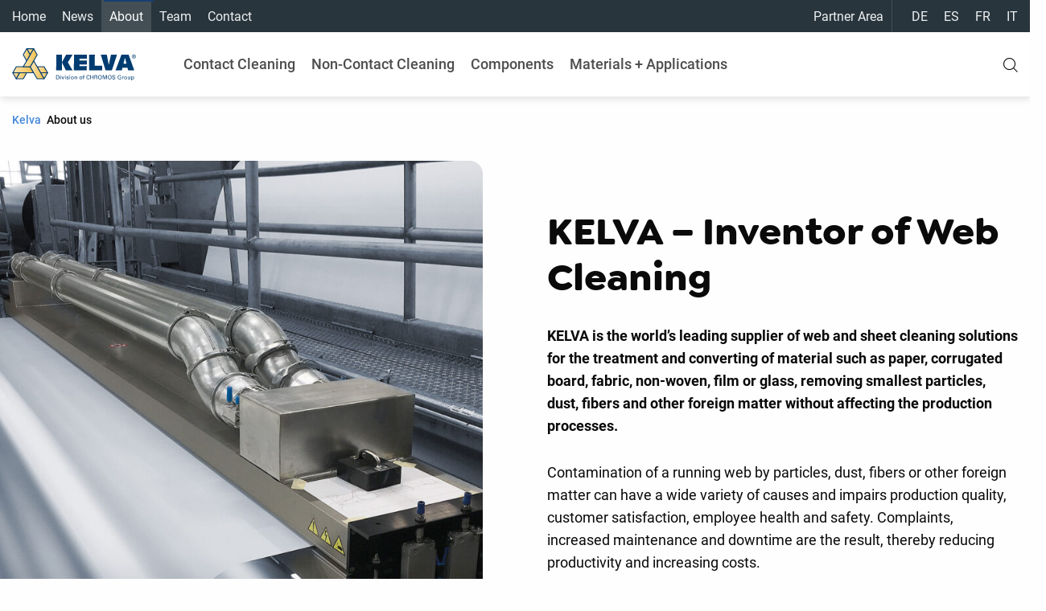

--- FILE ---
content_type: text/html; charset=UTF-8
request_url: https://www.kelva.com/about-us/
body_size: 24830
content:
<!DOCTYPE html>
<html lang="en-US" prefix="og: https://ogp.me/ns#" itemscope itemtype="http://schema.org/WebPage">
<head>
    <meta http-equiv="content-type" content="text/html; charset=UTF-8"/>
    <meta name="viewport" content="width=device-width, initial-scale=1">
    <meta name="HandheldFriendly" content="True">
    <meta name="MobileOptimized" content="320">
    <meta name="author" content="Kelva">
    <meta name="copyright" content="Kelva, all rights reserved">
    	<style>img:is([sizes="auto" i], [sizes^="auto," i]) { contain-intrinsic-size: 3000px 1500px }</style>
	
<!-- Google Tag Manager for WordPress by gtm4wp.com -->
<script data-cfasync="false" data-pagespeed-no-defer>
	var gtm4wp_datalayer_name = "dataLayer";
	var dataLayer = dataLayer || [];
</script>
<!-- End Google Tag Manager for WordPress by gtm4wp.com -->
<!-- Search Engine Optimization by Rank Math - https://rankmath.com/ -->
<title>Kelva - Inventor of Web Cleaning</title>
<meta name="description" content="KELVA is the world’s leading supplier of web cleaning solutions for the industrial cleaning of material surfaces such as paper, corrugated board, fabric, non-woven, film or glass"/>
<meta name="robots" content="follow, index, max-snippet:-1, max-video-preview:-1, max-image-preview:large"/>
<link rel="canonical" href="https://www.kelva.com/about-us/" />
<meta property="og:locale" content="en_US" />
<meta property="og:type" content="article" />
<meta property="og:title" content="Kelva - Inventor of Web Cleaning" />
<meta property="og:description" content="KELVA is the world’s leading supplier of web cleaning solutions for the industrial cleaning of material surfaces such as paper, corrugated board, fabric, non-woven, film or glass" />
<meta property="og:url" content="https://www.kelva.com/about-us/" />
<meta property="og:site_name" content="Kelva" />
<meta property="og:updated_time" content="2025-06-23T11:37:41+02:00" />
<meta property="og:image" content="https://www.kelva.com/wp-content/uploads/2025/01/bild_kelva_paper_cleaning.jpg" />
<meta property="og:image:secure_url" content="https://www.kelva.com/wp-content/uploads/2025/01/bild_kelva_paper_cleaning.jpg" />
<meta property="og:image:width" content="1800" />
<meta property="og:image:height" content="1350" />
<meta property="og:image:alt" content="KELVA" />
<meta property="og:image:type" content="image/jpeg" />
<meta property="article:published_time" content="2021-01-19T12:51:08+01:00" />
<meta property="article:modified_time" content="2025-06-23T11:37:41+02:00" />
<meta name="twitter:card" content="summary_large_image" />
<meta name="twitter:title" content="Kelva - Inventor of Web Cleaning" />
<meta name="twitter:description" content="KELVA is the world’s leading supplier of web cleaning solutions for the industrial cleaning of material surfaces such as paper, corrugated board, fabric, non-woven, film or glass" />
<meta name="twitter:image" content="https://www.kelva.com/wp-content/uploads/2025/01/bild_kelva_paper_cleaning.jpg" />
<meta name="twitter:label1" content="Time to read" />
<meta name="twitter:data1" content="6 minutes" />
<script type="application/ld+json" class="rank-math-schema">{"@context":"https://schema.org","@graph":[{"@type":"Organization","@id":"https://www.kelva.com/#organization","name":"Kelva","url":"https://kelva.thismatters.dev"},{"@type":"WebSite","@id":"https://www.kelva.com/#website","url":"https://www.kelva.com","name":"Kelva","publisher":{"@id":"https://www.kelva.com/#organization"},"inLanguage":"en-US"},{"@type":"ImageObject","@id":"https://www.kelva.com/wp-content/uploads/2025/01/bild_kelva_paper_cleaning.jpg","url":"https://www.kelva.com/wp-content/uploads/2025/01/bild_kelva_paper_cleaning.jpg","width":"200","height":"200","inLanguage":"en-US"},{"@type":"BreadcrumbList","@id":"https://www.kelva.com/about-us/#breadcrumb","itemListElement":[{"@type":"ListItem","position":"1","item":{"@id":"https://kelva.thismatters.dev","name":"Kelva"}},{"@type":"ListItem","position":"2","item":{"@id":"https://www.kelva.com/about-us/","name":"About us"}}]},{"@type":"WebPage","@id":"https://www.kelva.com/about-us/#webpage","url":"https://www.kelva.com/about-us/","name":"Kelva - Inventor of Web Cleaning","datePublished":"2021-01-19T12:51:08+01:00","dateModified":"2025-06-23T11:37:41+02:00","isPartOf":{"@id":"https://www.kelva.com/#website"},"primaryImageOfPage":{"@id":"https://www.kelva.com/wp-content/uploads/2025/01/bild_kelva_paper_cleaning.jpg"},"inLanguage":"en-US","breadcrumb":{"@id":"https://www.kelva.com/about-us/#breadcrumb"}},{"@type":"Person","@id":"https://www.kelva.com/author/walter/","name":"Walter Weber","url":"https://www.kelva.com/author/walter/","image":{"@type":"ImageObject","@id":"https://secure.gravatar.com/avatar/bf2178296af687afb79e382e6ce38038?s=96&amp;d=mm&amp;r=g","url":"https://secure.gravatar.com/avatar/bf2178296af687afb79e382e6ce38038?s=96&amp;d=mm&amp;r=g","caption":"Walter Weber","inLanguage":"en-US"},"worksFor":{"@id":"https://www.kelva.com/#organization"}},{"@type":"Article","headline":"Kelva - Inventor of Web Cleaning","keywords":"KELVA,Inventor of web cleaning","datePublished":"2021-01-19T12:51:08+01:00","dateModified":"2025-06-23T11:37:41+02:00","author":{"@id":"https://www.kelva.com/author/walter/","name":"Walter Weber"},"publisher":{"@id":"https://www.kelva.com/#organization"},"description":"KELVA is the world\u2019s leading supplier of web cleaning solutions for the industrial cleaning of material surfaces such as paper, corrugated board, fabric, non-woven, film or glass","name":"Kelva - Inventor of Web Cleaning","@id":"https://www.kelva.com/about-us/#richSnippet","isPartOf":{"@id":"https://www.kelva.com/about-us/#webpage"},"image":{"@id":"https://www.kelva.com/wp-content/uploads/2025/01/bild_kelva_paper_cleaning.jpg"},"inLanguage":"en-US","mainEntityOfPage":{"@id":"https://www.kelva.com/about-us/#webpage"}}]}</script>
<!-- /Rank Math WordPress SEO plugin -->

<link rel='dns-prefetch' href='//cdn.weglot.com' />
		<style id="content-control-block-styles">
			@media (max-width: 640px) {
	.cc-hide-on-mobile {
		display: none !important;
	}
}
@media (min-width: 641px) and (max-width: 920px) {
	.cc-hide-on-tablet {
		display: none !important;
	}
}
@media (min-width: 921px) and (max-width: 1440px) {
	.cc-hide-on-desktop {
		display: none !important;
	}
}		</style>
		<link rel='stylesheet' id='wp-block-library-css' href='https://www.kelva.com/wp-includes/css/dist/block-library/style.min.css?ver=6.7.4' type='text/css' media='all' />
<link rel='stylesheet' id='my-custom-block-frontend-css-css' href='https://www.kelva.com/wp-content/plugins/wpdm-gutenberg-blocks/build/style.css?ver=6.7.4' type='text/css' media='all' />
<link rel='stylesheet' id='eedee-gutenslider-init-css' href='https://www.kelva.com/wp-content/plugins/gutenslider/build/gutenslider-init.css?ver=1760528583' type='text/css' media='all' />
<link rel='stylesheet' id='content-control-block-styles-css' href='https://www.kelva.com/wp-content/plugins/content-control/dist/style-block-editor.css?ver=2.5.0' type='text/css' media='all' />
<style id='global-styles-inline-css' type='text/css'>
:root{--wp--preset--aspect-ratio--square: 1;--wp--preset--aspect-ratio--4-3: 4/3;--wp--preset--aspect-ratio--3-4: 3/4;--wp--preset--aspect-ratio--3-2: 3/2;--wp--preset--aspect-ratio--2-3: 2/3;--wp--preset--aspect-ratio--16-9: 16/9;--wp--preset--aspect-ratio--9-16: 9/16;--wp--preset--color--black: #0a0a0a;--wp--preset--color--cyan-bluish-gray: #abb8c3;--wp--preset--color--white: #ffffff;--wp--preset--color--pale-pink: #f78da7;--wp--preset--color--vivid-red: #cf2e2e;--wp--preset--color--luminous-vivid-orange: #ff6900;--wp--preset--color--luminous-vivid-amber: #fcb900;--wp--preset--color--light-green-cyan: #7bdcb5;--wp--preset--color--vivid-green-cyan: #00d084;--wp--preset--color--pale-cyan-blue: #8ed1fc;--wp--preset--color--vivid-cyan-blue: #0693e3;--wp--preset--color--vivid-purple: #9b51e0;--wp--preset--color--primary: #173F71;--wp--preset--color--secondary: #29353d;--wp--preset--color--light-gray: #ecf0f1;--wp--preset--color--medium-gray: #b3b3b3;--wp--preset--color--dark-gray: #4C4B4B;--wp--preset--gradient--vivid-cyan-blue-to-vivid-purple: linear-gradient(135deg,rgba(6,147,227,1) 0%,rgb(155,81,224) 100%);--wp--preset--gradient--light-green-cyan-to-vivid-green-cyan: linear-gradient(135deg,rgb(122,220,180) 0%,rgb(0,208,130) 100%);--wp--preset--gradient--luminous-vivid-amber-to-luminous-vivid-orange: linear-gradient(135deg,rgba(252,185,0,1) 0%,rgba(255,105,0,1) 100%);--wp--preset--gradient--luminous-vivid-orange-to-vivid-red: linear-gradient(135deg,rgba(255,105,0,1) 0%,rgb(207,46,46) 100%);--wp--preset--gradient--very-light-gray-to-cyan-bluish-gray: linear-gradient(135deg,rgb(238,238,238) 0%,rgb(169,184,195) 100%);--wp--preset--gradient--cool-to-warm-spectrum: linear-gradient(135deg,rgb(74,234,220) 0%,rgb(151,120,209) 20%,rgb(207,42,186) 40%,rgb(238,44,130) 60%,rgb(251,105,98) 80%,rgb(254,248,76) 100%);--wp--preset--gradient--blush-light-purple: linear-gradient(135deg,rgb(255,206,236) 0%,rgb(152,150,240) 100%);--wp--preset--gradient--blush-bordeaux: linear-gradient(135deg,rgb(254,205,165) 0%,rgb(254,45,45) 50%,rgb(107,0,62) 100%);--wp--preset--gradient--luminous-dusk: linear-gradient(135deg,rgb(255,203,112) 0%,rgb(199,81,192) 50%,rgb(65,88,208) 100%);--wp--preset--gradient--pale-ocean: linear-gradient(135deg,rgb(255,245,203) 0%,rgb(182,227,212) 50%,rgb(51,167,181) 100%);--wp--preset--gradient--electric-grass: linear-gradient(135deg,rgb(202,248,128) 0%,rgb(113,206,126) 100%);--wp--preset--gradient--midnight: linear-gradient(135deg,rgb(2,3,129) 0%,rgb(40,116,252) 100%);--wp--preset--gradient--chromos-divider: linear-gradient(95deg,rgba(179,179,179,0.18) 0%, rgba(227, 5, 19, 1) 50%, rgba(179,179,179,0.18) 100%);;--wp--preset--font-size--small: 16px;--wp--preset--font-size--medium: 18px;--wp--preset--font-size--large: 22px;--wp--preset--font-size--x-large: 42px;--wp--preset--spacing--20: 0.44rem;--wp--preset--spacing--30: 0.67rem;--wp--preset--spacing--40: 1rem;--wp--preset--spacing--50: 1.5rem;--wp--preset--spacing--60: 2.25rem;--wp--preset--spacing--70: 3.38rem;--wp--preset--spacing--80: 5.06rem;--wp--preset--shadow--natural: 6px 6px 9px rgba(0, 0, 0, 0.2);--wp--preset--shadow--deep: 12px 12px 50px rgba(0, 0, 0, 0.4);--wp--preset--shadow--sharp: 6px 6px 0px rgba(0, 0, 0, 0.2);--wp--preset--shadow--outlined: 6px 6px 0px -3px rgba(255, 255, 255, 1), 6px 6px rgba(0, 0, 0, 1);--wp--preset--shadow--crisp: 6px 6px 0px rgba(0, 0, 0, 1);}:where(body) { margin: 0; }.wp-site-blocks > .alignleft { float: left; margin-right: 2em; }.wp-site-blocks > .alignright { float: right; margin-left: 2em; }.wp-site-blocks > .aligncenter { justify-content: center; margin-left: auto; margin-right: auto; }:where(.is-layout-flex){gap: 0.5em;}:where(.is-layout-grid){gap: 0.5em;}.is-layout-flow > .alignleft{float: left;margin-inline-start: 0;margin-inline-end: 2em;}.is-layout-flow > .alignright{float: right;margin-inline-start: 2em;margin-inline-end: 0;}.is-layout-flow > .aligncenter{margin-left: auto !important;margin-right: auto !important;}.is-layout-constrained > .alignleft{float: left;margin-inline-start: 0;margin-inline-end: 2em;}.is-layout-constrained > .alignright{float: right;margin-inline-start: 2em;margin-inline-end: 0;}.is-layout-constrained > .aligncenter{margin-left: auto !important;margin-right: auto !important;}.is-layout-constrained > :where(:not(.alignleft):not(.alignright):not(.alignfull)){margin-left: auto !important;margin-right: auto !important;}body .is-layout-flex{display: flex;}.is-layout-flex{flex-wrap: wrap;align-items: center;}.is-layout-flex > :is(*, div){margin: 0;}body .is-layout-grid{display: grid;}.is-layout-grid > :is(*, div){margin: 0;}body{padding-top: 0px;padding-right: 0px;padding-bottom: 0px;padding-left: 0px;}a:where(:not(.wp-element-button)){text-decoration: underline;}:root :where(.wp-element-button, .wp-block-button__link){background-color: #32373c;border-width: 0;color: #fff;font-family: inherit;font-size: inherit;line-height: inherit;padding: calc(0.667em + 2px) calc(1.333em + 2px);text-decoration: none;}.has-black-color{color: var(--wp--preset--color--black) !important;}.has-cyan-bluish-gray-color{color: var(--wp--preset--color--cyan-bluish-gray) !important;}.has-white-color{color: var(--wp--preset--color--white) !important;}.has-pale-pink-color{color: var(--wp--preset--color--pale-pink) !important;}.has-vivid-red-color{color: var(--wp--preset--color--vivid-red) !important;}.has-luminous-vivid-orange-color{color: var(--wp--preset--color--luminous-vivid-orange) !important;}.has-luminous-vivid-amber-color{color: var(--wp--preset--color--luminous-vivid-amber) !important;}.has-light-green-cyan-color{color: var(--wp--preset--color--light-green-cyan) !important;}.has-vivid-green-cyan-color{color: var(--wp--preset--color--vivid-green-cyan) !important;}.has-pale-cyan-blue-color{color: var(--wp--preset--color--pale-cyan-blue) !important;}.has-vivid-cyan-blue-color{color: var(--wp--preset--color--vivid-cyan-blue) !important;}.has-vivid-purple-color{color: var(--wp--preset--color--vivid-purple) !important;}.has-primary-color{color: var(--wp--preset--color--primary) !important;}.has-secondary-color{color: var(--wp--preset--color--secondary) !important;}.has-light-gray-color{color: var(--wp--preset--color--light-gray) !important;}.has-medium-gray-color{color: var(--wp--preset--color--medium-gray) !important;}.has-dark-gray-color{color: var(--wp--preset--color--dark-gray) !important;}.has-black-background-color{background-color: var(--wp--preset--color--black) !important;}.has-cyan-bluish-gray-background-color{background-color: var(--wp--preset--color--cyan-bluish-gray) !important;}.has-white-background-color{background-color: var(--wp--preset--color--white) !important;}.has-pale-pink-background-color{background-color: var(--wp--preset--color--pale-pink) !important;}.has-vivid-red-background-color{background-color: var(--wp--preset--color--vivid-red) !important;}.has-luminous-vivid-orange-background-color{background-color: var(--wp--preset--color--luminous-vivid-orange) !important;}.has-luminous-vivid-amber-background-color{background-color: var(--wp--preset--color--luminous-vivid-amber) !important;}.has-light-green-cyan-background-color{background-color: var(--wp--preset--color--light-green-cyan) !important;}.has-vivid-green-cyan-background-color{background-color: var(--wp--preset--color--vivid-green-cyan) !important;}.has-pale-cyan-blue-background-color{background-color: var(--wp--preset--color--pale-cyan-blue) !important;}.has-vivid-cyan-blue-background-color{background-color: var(--wp--preset--color--vivid-cyan-blue) !important;}.has-vivid-purple-background-color{background-color: var(--wp--preset--color--vivid-purple) !important;}.has-primary-background-color{background-color: var(--wp--preset--color--primary) !important;}.has-secondary-background-color{background-color: var(--wp--preset--color--secondary) !important;}.has-light-gray-background-color{background-color: var(--wp--preset--color--light-gray) !important;}.has-medium-gray-background-color{background-color: var(--wp--preset--color--medium-gray) !important;}.has-dark-gray-background-color{background-color: var(--wp--preset--color--dark-gray) !important;}.has-black-border-color{border-color: var(--wp--preset--color--black) !important;}.has-cyan-bluish-gray-border-color{border-color: var(--wp--preset--color--cyan-bluish-gray) !important;}.has-white-border-color{border-color: var(--wp--preset--color--white) !important;}.has-pale-pink-border-color{border-color: var(--wp--preset--color--pale-pink) !important;}.has-vivid-red-border-color{border-color: var(--wp--preset--color--vivid-red) !important;}.has-luminous-vivid-orange-border-color{border-color: var(--wp--preset--color--luminous-vivid-orange) !important;}.has-luminous-vivid-amber-border-color{border-color: var(--wp--preset--color--luminous-vivid-amber) !important;}.has-light-green-cyan-border-color{border-color: var(--wp--preset--color--light-green-cyan) !important;}.has-vivid-green-cyan-border-color{border-color: var(--wp--preset--color--vivid-green-cyan) !important;}.has-pale-cyan-blue-border-color{border-color: var(--wp--preset--color--pale-cyan-blue) !important;}.has-vivid-cyan-blue-border-color{border-color: var(--wp--preset--color--vivid-cyan-blue) !important;}.has-vivid-purple-border-color{border-color: var(--wp--preset--color--vivid-purple) !important;}.has-primary-border-color{border-color: var(--wp--preset--color--primary) !important;}.has-secondary-border-color{border-color: var(--wp--preset--color--secondary) !important;}.has-light-gray-border-color{border-color: var(--wp--preset--color--light-gray) !important;}.has-medium-gray-border-color{border-color: var(--wp--preset--color--medium-gray) !important;}.has-dark-gray-border-color{border-color: var(--wp--preset--color--dark-gray) !important;}.has-vivid-cyan-blue-to-vivid-purple-gradient-background{background: var(--wp--preset--gradient--vivid-cyan-blue-to-vivid-purple) !important;}.has-light-green-cyan-to-vivid-green-cyan-gradient-background{background: var(--wp--preset--gradient--light-green-cyan-to-vivid-green-cyan) !important;}.has-luminous-vivid-amber-to-luminous-vivid-orange-gradient-background{background: var(--wp--preset--gradient--luminous-vivid-amber-to-luminous-vivid-orange) !important;}.has-luminous-vivid-orange-to-vivid-red-gradient-background{background: var(--wp--preset--gradient--luminous-vivid-orange-to-vivid-red) !important;}.has-very-light-gray-to-cyan-bluish-gray-gradient-background{background: var(--wp--preset--gradient--very-light-gray-to-cyan-bluish-gray) !important;}.has-cool-to-warm-spectrum-gradient-background{background: var(--wp--preset--gradient--cool-to-warm-spectrum) !important;}.has-blush-light-purple-gradient-background{background: var(--wp--preset--gradient--blush-light-purple) !important;}.has-blush-bordeaux-gradient-background{background: var(--wp--preset--gradient--blush-bordeaux) !important;}.has-luminous-dusk-gradient-background{background: var(--wp--preset--gradient--luminous-dusk) !important;}.has-pale-ocean-gradient-background{background: var(--wp--preset--gradient--pale-ocean) !important;}.has-electric-grass-gradient-background{background: var(--wp--preset--gradient--electric-grass) !important;}.has-midnight-gradient-background{background: var(--wp--preset--gradient--midnight) !important;}.has-chromos-divider-gradient-background{background: var(--wp--preset--gradient--chromos-divider) !important;}.has-small-font-size{font-size: var(--wp--preset--font-size--small) !important;}.has-medium-font-size{font-size: var(--wp--preset--font-size--medium) !important;}.has-large-font-size{font-size: var(--wp--preset--font-size--large) !important;}.has-x-large-font-size{font-size: var(--wp--preset--font-size--x-large) !important;}
:where(.wp-block-post-template.is-layout-flex){gap: 1.25em;}:where(.wp-block-post-template.is-layout-grid){gap: 1.25em;}
:where(.wp-block-columns.is-layout-flex){gap: 2em;}:where(.wp-block-columns.is-layout-grid){gap: 2em;}
:root :where(.wp-block-pullquote){font-size: 1.5em;line-height: 1.6;}
</style>
<link rel='stylesheet' id='contact-form-7-css' href='https://www.kelva.com/wp-content/plugins/contact-form-7/includes/css/styles.css?ver=6.0.3' type='text/css' media='all' />
<link rel='stylesheet' id='wpdm-front-bootstrap-css' href='https://www.kelva.com/wp-content/plugins/download-manager/assets/bootstrap/css/bootstrap.min.css?ver=6.7.4' type='text/css' media='all' />
<link rel='stylesheet' id='wpdm-front-css' href='https://www.kelva.com/wp-content/plugins/download-manager/assets/css/front.css?ver=6.7.4' type='text/css' media='all' />
<link rel='stylesheet' id='weglot-css-css' href='https://www.kelva.com/wp-content/plugins/weglot/dist/css/front-css.css?ver=5.0' type='text/css' media='all' />
<style id="weglot-custom-style">#weglot-switcher-1 {
	display: none;
}

.weglot-custom-switcher.country-selector .wgcurrent {
	display: none;
}

.weglot-custom-switcher.country-selector.weglot-inline ul {
	vertical-align: inherit;
}

.weglot-custom-switcher.country-selector.weglot-inline li {
	margin: 0 0 0 1rem;
}

.weglot-custom-switcher.country-selector.weglot-inline a {
	font-weight: 500;
	color: #fefefe;
	padding: 0;
}

.weglot-custom-switcher.country-selector.weglot-inline a:hover {
	text-decoration: none;
	color: #e30513;
}

@media print, screen and (max-width: 63.99875em) {
	.weglot-custom-switcher.country-selector.weglot-inline ul {
		font-size: 20px;
	}
	
	.weglot-custom-switcher.country-selector.weglot-inline a {
		color: #8a8a8a;
		font-weight: 400;
	}
}</style><link rel='stylesheet' id='new-flag-css-css' href='https://www.kelva.com/wp-content/plugins/weglot/dist/css/new-flags.css?ver=5.0' type='text/css' media='all' />
<link rel='stylesheet' id='generateblocks-css' href='https://www.kelva.com/wp-content/uploads/generateblocks/style-6832.css?ver=1760528601' type='text/css' media='all' />
<link rel='stylesheet' id='kelva_common_css-css' href='https://www.kelva.com/wp-content/themes/chromos-kelva/assets/css/common.css?ver=2.1.0' type='text/css' media='all' />
<script type="text/javascript" src="https://www.kelva.com/wp-includes/js/jquery/jquery.min.js?ver=3.7.1" id="jquery-core-js"></script>
<script type="text/javascript" src="https://www.kelva.com/wp-includes/js/jquery/jquery-migrate.min.js?ver=3.4.1" id="jquery-migrate-js"></script>
<script type="text/javascript" src="https://www.kelva.com/wp-content/plugins/download-manager/assets/bootstrap/js/bootstrap.bundle.min.js?ver=6.7.4" id="wpdm-front-bootstrap-js"></script>
<script type="text/javascript" id="wpdm-frontjs-js-extra">
/* <![CDATA[ */
var wpdm_url = {"home":"https:\/\/www.kelva.com\/","site":"https:\/\/www.kelva.com\/","ajax":"https:\/\/www.kelva.com\/wp-admin\/admin-ajax.php"};
var wpdm_js = {"spinner":"<i class=\"fas fa-sun fa-spin\"><\/i>","client_id":"81e131ad421629dca1506a1412bbca00"};
var wpdm_strings = {"pass_var":"Password Verified!","pass_var_q":"Please click following button to start download.","start_dl":"Start Download"};
/* ]]> */
</script>
<script type="text/javascript" src="https://www.kelva.com/wp-content/plugins/download-manager/assets/js/front.js?ver=6.5.4" id="wpdm-frontjs-js"></script>
<script type="text/javascript" src="https://www.kelva.com/wp-content/plugins/weglot/dist/front-js.js?ver=5.0" id="wp-weglot-js-js"></script>
<link rel="https://api.w.org/" href="https://www.kelva.com/wp-json/" /><link rel="alternate" title="JSON" type="application/json" href="https://www.kelva.com/wp-json/wp/v2/pages/6832" /><link rel='shortlink' href='https://www.kelva.com/?p=6832' />
<link rel="alternate" title="oEmbed (JSON)" type="application/json+oembed" href="https://www.kelva.com/wp-json/oembed/1.0/embed?url=https%3A%2F%2Fwww.kelva.com%2Fabout-us%2F" />
<link rel="alternate" title="oEmbed (XML)" type="text/xml+oembed" href="https://www.kelva.com/wp-json/oembed/1.0/embed?url=https%3A%2F%2Fwww.kelva.com%2Fabout-us%2F&#038;format=xml" />

<!-- Google Tag Manager for WordPress by gtm4wp.com -->
<!-- GTM Container placement set to automatic -->
<script data-cfasync="false" data-pagespeed-no-defer>
	var dataLayer_content = {"pagePostType":"page","pagePostType2":"single-page","pagePostAuthor":"Walter Weber"};
	dataLayer.push( dataLayer_content );
</script>
<script data-cfasync="false" data-pagespeed-no-defer>
(function(w,d,s,l,i){w[l]=w[l]||[];w[l].push({'gtm.start':
new Date().getTime(),event:'gtm.js'});var f=d.getElementsByTagName(s)[0],
j=d.createElement(s),dl=l!='dataLayer'?'&l='+l:'';j.async=true;j.src=
'//www.googletagmanager.com/gtm.js?id='+i+dl;f.parentNode.insertBefore(j,f);
})(window,document,'script','dataLayer','GTM-KK4XKG7');
</script>
<!-- End Google Tag Manager for WordPress by gtm4wp.com -->
<link rel="alternate" href="https://www.kelva.com/about-us/" hreflang="en"/>
<link rel="alternate" href="https://www.kelva.com/de/about-us/" hreflang="de"/>
<link rel="alternate" href="https://www.kelva.com/es/about-us/" hreflang="es"/>
<link rel="alternate" href="https://www.kelva.com/fr/about-us/" hreflang="fr"/>
<link rel="alternate" href="https://www.kelva.com/it/about-us/" hreflang="it"/>
<script type="application/json" id="weglot-data">{"website":"https:\/\/www.kelva.com","uid":"bd0ba4abf5","project_slug":"kelva","language_from":"en","language_from_custom_flag":null,"language_from_custom_name":null,"excluded_paths":[],"excluded_blocks":[],"custom_settings":{"button_style":{"flag_type":"rectangle_mat","with_name":true,"custom_css":"#weglot-switcher-1 {\r\n\tdisplay: none;\r\n}\r\n\r\n.weglot-custom-switcher.country-selector .wgcurrent {\r\n\tdisplay: none;\r\n}\r\n\r\n.weglot-custom-switcher.country-selector.weglot-inline ul {\r\n\tvertical-align: inherit;\r\n}\r\n\r\n.weglot-custom-switcher.country-selector.weglot-inline li {\r\n\tmargin: 0 0 0 1rem;\r\n}\r\n\r\n.weglot-custom-switcher.country-selector.weglot-inline a {\r\n\tfont-weight: 500;\r\n\tcolor: #fefefe;\r\n\tpadding: 0;\r\n}\r\n\r\n.weglot-custom-switcher.country-selector.weglot-inline a:hover {\r\n\ttext-decoration: none;\r\n\tcolor: #e30513;\r\n}\r\n\r\n@media print, screen and (max-width: 63.99875em) {\r\n\t.weglot-custom-switcher.country-selector.weglot-inline ul {\r\n\t\tfont-size: 20px;\r\n\t}\r\n\t\r\n\t.weglot-custom-switcher.country-selector.weglot-inline a {\r\n\t\tcolor: #8a8a8a;\r\n\t\tfont-weight: 400;\r\n\t}\r\n}","is_dropdown":false,"with_flags":false,"full_name":false},"wp_user_version":"4.2.7","translate_email":false,"translate_search":false,"translate_amp":false,"switchers":[{"style":{"with_name":true,"with_flags":false,"full_name":false,"is_dropdown":false,"invert_flags":true,"flag_type":"rectangle_mat","size_scale":1},"opts":{"open_hover":false,"close_outside_click":false,"is_responsive":false,"display_device":"mobile","pixel_cutoff":768},"colors":[],"location":{"target":"","sibling":""},"name":"Defaul","template":{"name":"default","hash":"c0e4804ce1f9d5aee85578b99fa5d5124bc2b2c3"}}]},"pending_translation_enabled":false,"curl_ssl_check_enabled":true,"custom_css":null,"languages":[{"language_to":"de","custom_code":null,"custom_name":null,"custom_local_name":null,"provider":null,"enabled":true,"automatic_translation_enabled":true,"deleted_at":null,"connect_host_destination":null,"custom_flag":null},{"language_to":"es","custom_code":null,"custom_name":null,"custom_local_name":null,"provider":null,"enabled":true,"automatic_translation_enabled":true,"deleted_at":null,"connect_host_destination":null,"custom_flag":null},{"language_to":"fr","custom_code":null,"custom_name":null,"custom_local_name":null,"provider":null,"enabled":true,"automatic_translation_enabled":true,"deleted_at":null,"connect_host_destination":null,"custom_flag":null},{"language_to":"it","custom_code":null,"custom_name":null,"custom_local_name":null,"provider":null,"enabled":true,"automatic_translation_enabled":true,"deleted_at":null,"connect_host_destination":null,"custom_flag":null}],"organization_slug":"chromos-group-ag","api_domain":"cdn-api-weglot.com","current_language":"en","switcher_links":{"en":"https:\/\/www.kelva.com\/about-us\/","de":"https:\/\/www.kelva.com\/de\/about-us\/","es":"https:\/\/www.kelva.com\/es\/about-us\/","fr":"https:\/\/www.kelva.com\/fr\/about-us\/","it":"https:\/\/www.kelva.com\/it\/about-us\/"},"original_path":"\/about-us\/"}</script><style type="text/css" id="custom-background-css">
body.custom-background { background-image: url("https://kelva.thismatters.dev/wp-content/uploads/2020/09/bg-kelva.jpg"); background-position: left top; background-size: auto; background-repeat: no-repeat; background-attachment: fixed; }
</style>
	<link rel="icon" href="https://www.kelva.com/wp-content/uploads/2021/02/favicon-kelva.png" sizes="32x32" />
<link rel="icon" href="https://www.kelva.com/wp-content/uploads/2021/02/favicon-kelva.png" sizes="192x192" />
<link rel="apple-touch-icon" href="https://www.kelva.com/wp-content/uploads/2021/02/favicon-kelva.png" />
<meta name="msapplication-TileImage" content="https://www.kelva.com/wp-content/uploads/2021/02/favicon-kelva.png" />
		<style type="text/css" id="wp-custom-css">
			[itemprop="articleBody"] p {
	margin-bottom: 1.66667rem;
}

.page-template-canvas .pageHeader,
.page-template-canvas .pageCover,
.page-template-canvas .breadcrumbs,
.page-template-canvas .pageFooter {
	display: none;
}

.socialNav a:hover {
	text-decoration: none;
}

html {
	--gb-container-width: 1280px;
	--vw: 1vw;
	
  scroll-behavior: smooth;
}

@media screen and (min-width: 1250px) {
	html {
		--cw: 1250px;
	}
}

/*Produkttitel Uppercasing deaktivieren*/
.card__subtitle{
		text-transform: none;
}

/*Mobile Division Bilder für neue Industrial Homepage*/
.mobileDivisionImage{
	padding-bottom: 50px;
}

/* Video Caption small font */
.videoCaption{
	font-size: small;
	padding-top: 0px;
	margin-top: 0px;
	padding-bottom: 0px;
	margin-bottom: 10px;
	font-style: italic;
}

/* below category HR thinner*/
.hrAboveCat{
	border-top: 1px solid lightgray;
}

/* carousel light gray background and more top bottom padding */
.carousel{
	background-color: #f1f1f1d4;
	padding-top: 30px;
	padding-bottom: 10px;

}

/*Coding Features*/
.codingFeatures{
	color: #d20000;
	margin-bottom: .8rem;
}

/*product prices*/
.productPrice{
	color: #848484;
}

/*grey List Elements coding */
.greyListElements{
	color: #d20000;
}

/*top Anchor Links*/
.topAnchor{
	font-size: x-large;
	font-weight: bold;
	color: white;
	text-transform:capitalize;
}
.topAnchor:hover{
	font-size: x-large;
	font-weight: bold;
	color: grey;
	text-transform:capitalize;
}

/*domino r-series*/
.rSeriesBox{
	padding-right: 40px;
}

/* workshop beschreibung weniger margin-bottom*/
.workshopText{
	margin-bottom: 0.5rem;
}

/* carousel transparenter hintergrund*/
.accordion{
	background-color: transparent;
}
.accordion-content{
	background-color: transparent;
}

/*Landingpage Anpassungen*/

@media screen and (max-width: 600px) {
  .hideMobile {
    visibility: hidden;
    clear: both;
    float: left;
    margin: 10px auto 5px 20px;
    width: 28%;
    display: none;
  }
}

@media screen and (min-width: 600px) {
  .hideDesktop {
    visibility: hidden;
    clear: both;
    float: left;
    margin: 10px auto 5px 20px;
    width: 28%;
    display: none;
  }
}

.lpVideo{
	max-width: 700px;
}

.wp-block-columns{
	margin-bottom: 0px;
}

.gutenBlock{
	padding-top: 50px;
	padding-bottom: 50px;
}

.goodSize{
	max-width:80%;
}

.goodSize50{
	max-width:70%;
}

.productPresentationLP{
	padding-top: 30px;
	padding-bottom: 30px;
}

.klotz{
	margin-bottom: 20px;
}

.factLP{
	padding: 30px;
}

.toggleBlock{
	background-color:#cf2e2e;
	margin-top: 0px;
	margin-bottom: 0px;
	padding-top: 10px;
	padding-bottom: 10px;
}

.popupForm{
	width:50%;
}

.gutenList{
	line-height:180%;
}

.application__infoLP {
    background-color: lightgray;
    color: #fefefe;
    font-weight: 500;
    font-size: 25px;
}

.lpButton{
	margin-top: 20px;
	margin-bottom: 10px;
}

.gleichhoch{
  display: grid;
  grid-gap: 10px;
  grid-template-columns: repeat(auto-fit, minmax(200px, 1fr));
}

.colgleichhoch{
	display: table-cell;
}

/* CRM Contact Form*/
.crmContactForm{
	padding: 5%;
}

.lp-form-button {
	background-color: #e30513;
 
  border: none;
  color: white;
  padding: 16px 32px;
  text-align: center;
  text-decoration: none;
  display: inline-block;
  font-size: 16px;
  margin: 4px 2px;
  transition-duration: 0.4s;
  cursor: pointer;
}

.lp-form-button:hover {
  background-color: grey;
  color: white;
}

/*Wiederverwendbare Content Blöcke*/
.customContentBlock
{
	margin-top: 80px;
}

/*Kosten Kalkulator Styling */
.calculation-row{
	color:black;
}

.calculation-field-total{
	color:black;
}

/*event landingpages */
.rundkopf{
  border-radius: 50%;
}

/*FUJIFILM.CH*/
.textShadow {
  text-shadow: 2px 2px 4px black;
}

.fujiheader{
	border-bottom: 1rem solid #e30513;
border-image: linear-gradient(to right,#01916D,#01916D) 1;
}

/*neue Industrial Seiten mit Slider*/
.sliderCover{
	border-bottom: 1rem solid #e30513;
	border-image: linear-gradient(to right,#d08b03,#fdc962) 1;
}

.topSliderContent{
	max-width: 1280px;
	margin-top: 200px;
}

.slidestyle{
	border-bottom: 1rem solid #e30513;
	border-image: linear-gradient(to right,#88030b,#e30513) 1;
}

.alignnone{
	margin-right: 0px;
}

/*branchenseiten*/
.branchenKasten{
	width: 1250px;
	margin-top: 150px;
}

/*features widescreen fix*/
.columnFix{
	max-width: 1600px;
}

.floating-caption {
	position: relative;
}

.floating-caption figcaption {
	font-size: 12px;
	position: absolute;
	left: 10px;
	bottom: 10px;
	color: #b3b3b3;
}

.features-list {
	margin: 0;
	list-style: none;
}

.features-list li {
	position: relative;
	padding-left: 1.25em;
}

.features-list li::before {
	content: "";
	display: block;
	position: absolute;
	left: 0;
	top: 0.58em;
	width: 0.5em;
	height: 0.5em;
	background-color: #A1B2BD;
}


/*----------------------------------------
  — RTM Formulare (aufgeräumt) —
----------------------------------------*/

/* 1. Labels ausblenden */
.textFormFieldBlock,
.phoneFormFieldBlock {
  gap: 4px !important;
}

/* 2. Eingabefelder */
input,
textarea {
  border-radius: 8px !important;
  font-size: 0.88889rem !important;
  padding: 10px 0 10px 16px !important;
  accent-color: red !important;
}

textarea {
  resize: none;
}

/* 3. Feld-Wrapper */
.textFormFieldBlock,
.phoneFormFieldBlock {
  padding: 0 16px 0 0 !important;
}

/* 4. Telefonfeld */
.phoneCountryCode {
  border: none !important;
}
.phoneFormFieldBlock input[type="tel"] {
  border: 1px solid rgb(225, 223, 221) !important;
}

/* 5. Submit-Button */
.submitButtonWrapper {
  display: block !important;
  text-align: left !important;
  margin-top: 0 !important;
  padding: 0 !important;
}

.submitButton {
  display: inline-block !important;
  margin-left: 0 !important;
  background: #173f71 !important;
  color: white !important;
  padding: 10px 20px !important;
  height: auto !important;
  width: auto !important;
  box-sizing: border-box !important;
}

/* 6. Sessions-Block */
div[data-editorblocktype="Sessions"] {
  padding: 0 !important;
}

form h2 {
  margin-bottom: 0.2rem !important;
  line-height: 1.2 !important;
}

.eventSession {
  display: flex;
  align-items: center;
  gap: 0.5rem;
  margin-bottom: 10px !important;
}
		</style>
		<meta name="generator" content="WordPress Download Manager 6.5.4" />
		        <style>
            /* WPDM Link Template Styles */        </style>
		        <style>

            :root {
                --color-primary: #004a83;
                --color-primary-rgb: 0, 74, 131;
                --color-primary-hover: #004a83;
                --color-primary-active: #004a83;
                --color-secondary: #fdc962;
                --color-secondary-rgb: 253, 201, 98;
                --color-secondary-hover: #fdc962;
                --color-secondary-active: #fdc962;
                --color-success: #3adb76;
                --color-success-rgb: 58, 219, 118;
                --color-success-hover: #3adb76;
                --color-success-active: #3adb76;
                --color-info: #004a83;
                --color-info-rgb: 0, 74, 131;
                --color-info-hover: #004a83;
                --color-info-active: #004a83;
                --color-warning: #fdc962;
                --color-warning-rgb: 253, 201, 98;
                --color-warning-hover: #fdc962;
                --color-warning-active: #fdc962;
                --color-danger: #ff5062;
                --color-danger-rgb: 255, 80, 98;
                --color-danger-hover: #ff5062;
                --color-danger-active: #ff5062;
                --color-green: #30b570;
                --color-blue: #0073ff;
                --color-purple: #8557D3;
                --color-red: #ff5062;
                --color-muted: rgba(69, 89, 122, 0.6);
                --wpdm-font:  -apple-system, BlinkMacSystemFont, "Segoe UI", Roboto, Helvetica, Arial, sans-serif, "Apple Color Emoji", "Segoe UI Emoji", "Segoe UI Symbol";
            }

            .wpdm-download-link.btn.btn-primary {
                border-radius: 10px;
            }


        </style>
		        <script>
            function wpdm_rest_url(request) {
                return "https://www.kelva.com/wp-json/wpdm/" + request;
            }
        </script>
		<style>:root,::before,::after{--mec-color-skin: #40d9f1;--mec-color-skin-rgba-1: rgba(64, 217, 241, .25);--mec-color-skin-rgba-2: rgba(64, 217, 241, .5);--mec-color-skin-rgba-3: rgba(64, 217, 241, .75);--mec-color-skin-rgba-4: rgba(64, 217, 241, .11);--mec-container-normal-width: 1196px;--mec-container-large-width: 1690px;--mec-fes-main-color: #40d9f1;--mec-fes-main-color-rgba-1: rgba(64, 217, 241, 0.12);--mec-fes-main-color-rgba-2: rgba(64, 217, 241, 0.23);--mec-fes-main-color-rgba-3: rgba(64, 217, 241, 0.03);--mec-fes-main-color-rgba-4: rgba(64, 217, 241, 0.3);--mec-fes-main-color-rgba-5: rgb(64 217 241 / 7%);--mec-fes-main-color-rgba-6: rgba(64, 217, 241, 0.2);--mec-fluent-main-color: #ade7ff;--mec-fluent-main-color-rgba-1: rgba(173, 231, 255, 0.3);--mec-fluent-main-color-rgba-2: rgba(173, 231, 255, 0.8);--mec-fluent-main-color-rgba-3: rgba(173, 231, 255, 0.1);--mec-fluent-main-color-rgba-4: rgba(173, 231, 255, 0.2);--mec-fluent-main-color-rgba-5: rgba(173, 231, 255, 0.7);--mec-fluent-main-color-rgba-6: rgba(173, 231, 255, 0.7);--mec-fluent-bold-color: #00acf8;--mec-fluent-bg-hover-color: #ebf9ff;--mec-fluent-bg-color: #f5f7f8;--mec-fluent-second-bg-color: #d6eef9;}</style></head>
<body class="page-template-default page page-id-6832 wp-custom-logo chromos mec-theme-chromos" >
    
    <header class="page-header page-header_bg_white">
        <div class="page-topline page-topline_bg_secondary">
            <div class="grid-container">
                <nav class="primary-nav primary-nav_sm primary-nav_color_white"><ul id="menu-top" class="primary-nav__list"><li id="menu-item-9663" class="menu-item menu-item-type-post_type menu-item-object-page menu-item-home menu-item-9663"><a href="https://www.kelva.com/">Home</a></li>
<li id="menu-item-9656" class="menu-item menu-item-type-custom menu-item-object-custom menu-item-9656"><a href="https://www.kelva.com/news/">News</a></li>
<li id="menu-item-9658" class="menu-item menu-item-type-custom menu-item-object-custom current-menu-item current-menu-ancestor menu-item-9658"><a href="https://www.kelva.com/about-us/" aria-current="page">About</a></li>
<li id="menu-item-9659" class="menu-item menu-item-type-custom menu-item-object-custom menu-item-9659"><a href="https://www.kelva.com/our-team/">Team</a></li>
<li id="menu-item-9660" class="menu-item menu-item-type-custom menu-item-object-custom menu-item-9660"><a href="https://www.kelva.com/contact/">Contact</a></li>
<li id="menu-item-10126" class="ml-auto menu-item menu-item-type-post_type menu-item-object-page menu-item-10126"><a href="https://www.kelva.com/partnerarea/">Partner Area</a></li>
<li id="menu-item-weglot-11294-de" class="weglot-lang menu-item-weglot weglot-language weglot-de menu-item menu-item-type-custom menu-item-object-custom menu-item-weglot-11294-de"><a href="https://www.kelva.com/de/about-us/" title="Deutsch" data-wg-notranslate="true">DE</a></li>
<li id="menu-item-weglot-11294-es" class="weglot-lang menu-item-weglot weglot-language weglot-es menu-item menu-item-type-custom menu-item-object-custom menu-item-weglot-11294-es"><a href="https://www.kelva.com/es/about-us/" title="Español" data-wg-notranslate="true">ES</a></li>
<li id="menu-item-weglot-11294-fr" class="weglot-lang menu-item-weglot weglot-language weglot-fr menu-item menu-item-type-custom menu-item-object-custom menu-item-weglot-11294-fr"><a href="https://www.kelva.com/fr/about-us/" title="Français" data-wg-notranslate="true">FR</a></li>
<li id="menu-item-weglot-11294-it" class="weglot-lang menu-item-weglot weglot-language weglot-it menu-item menu-item-type-custom menu-item-object-custom menu-item-weglot-11294-it"><a href="https://www.kelva.com/it/about-us/" title="Italiano" data-wg-notranslate="true">IT</a></li>
</ul></nav>            </div>
        </div>

        <div class="page-header__inner">
            <div class="grid-container">
                    <div class="grid-x grid-margin-x">
                        <div class="cell large-2 small-8">
                            <a href="https://www.kelva.com/" class="custom-logo-link" rel="home"><img src="https://www.kelva.com/wp-content/uploads/2021/01/logo-kelva-1.svg" class="custom-logo" alt="Kelva" decoding="async" /></a>                        </div>

                        <div class="cell large-10 small-4 page-header__nav-wrap">
                                                            <nav id="primaryNav" class="primary-nav primary-nav_responsive">
                                    <ul class="primary-nav__list"><li id="menu-item-9664" class="menu-item menu-item-type-custom menu-item-object-custom menu-item-9664"><a href="/contact-cleaner/">Contact Cleaning</a></li>
<li id="menu-item-9665" class="menu-item menu-item-type-custom menu-item-object-custom menu-item-9665"><a href="/non-contact-cleaner/">Non-Contact Cleaning</a></li>
<li id="menu-item-9666" class="menu-item menu-item-type-custom menu-item-object-custom menu-item-9666"><a href="/components/">Components</a></li>
<li id="menu-item-9667" class="menu-item menu-item-type-custom menu-item-object-custom menu-item-has-children menu-item-9667"><a href="/materials_applications/">Materials + Applications</a>
<ul class="sub-menu">
	<li id="menu-item-10700" class="menu-item menu-item-type-post_type menu-item-object-page menu-item-10700"><a href="https://www.kelva.com/materials_applications/glass/">Glass + LCD</a></li>
	<li id="menu-item-10701" class="menu-item menu-item-type-post_type menu-item-object-page menu-item-10701"><a href="https://www.kelva.com/materials_applications/textiles-nonwoven/">Textiles + Nonwoven</a></li>
	<li id="menu-item-12461" class="menu-item menu-item-type-post_type menu-item-object-page menu-item-12461"><a href="https://www.kelva.com/materials_applications/tissue/">Tissue</a></li>
	<li id="menu-item-10705" class="menu-item menu-item-type-post_type menu-item-object-page menu-item-10705"><a href="https://www.kelva.com/materials_applications/paper-solid-board/">Paper + Solid Board</a></li>
	<li id="menu-item-10717" class="menu-item menu-item-type-post_type menu-item-object-page menu-item-10717"><a href="https://www.kelva.com/materials_applications/film-foil/">Film + Foil</a></li>
	<li id="menu-item-11941" class="menu-item menu-item-type-post_type menu-item-object-page menu-item-11941"><a href="https://www.kelva.com/materials_applications/glassfiber/">Glass fiber</a></li>
	<li id="menu-item-10166" class="menu-item menu-item-type-post_type menu-item-object-page menu-item-10166"><a href="https://www.kelva.com/materials_applications/printing/">Printing Industry</a></li>
	<li id="menu-item-11462" class="menu-item menu-item-type-post_type menu-item-object-page menu-item-11462"><a href="https://www.kelva.com/materials_applications/corrugated/">Corrugated Board</a></li>
	<li id="menu-item-10172" class="menu-item menu-item-type-post_type menu-item-object-page menu-item-10172"><a href="https://www.kelva.com/materials_applications/packaging/">Packaging Industry</a></li>
	<li id="menu-item-10171" class="menu-item menu-item-type-post_type menu-item-object-page menu-item-10171"><a href="https://www.kelva.com/materials_applications/medical-equipment/">Medical Equipment</a></li>
</ul>
</li>
</ul>                                    <div class="page-header__icons">
                                        <form role="search" method="get" action="https://www.kelva.com/" class="search-form search-form_active">
    <input type="text" class="search-form__input" autocomplete="off" placeholder="Search..." value="" name="s">
    <button type="submit" class="search-form__btn icon-magnifying"></button>
</form>                                    </div>
                                </nav>
                                                        
                            <button id="burger-btn" type="button" class="burger-btn" data-target="#primaryNav">
                                <span class="burger-btn__lines"></span>
                                <span class="burger-btn__label"></span>
                            </button>
                        </div>
                    </div>
            </div>
        </div>
    </header>

    
    <main class="main" role="main">
        <nav class="breadcrumbs rank-math-breadcrumb"><div class="grid-container"><a href="https://kelva.thismatters.dev">Kelva</a><span class="separator">  </span><span class="last">About us</span></div></nav>    <article class="section grid-container post-6832 page type-page status-publish hentry" role="article" itemscope itemtype="http://schema.org/BlogPosting">
        
        <section itemprop="articleBody">
            <div class="gb-container gb-container-ce338cc2 alignfull">
<div class="gb-container gb-container-95fea26b">
<div class="gb-grid-wrapper gb-grid-wrapper-acb6f98b">
<div class="gb-grid-column gb-grid-column-014924cc"><div class="gb-container gb-container-014924cc">

<figure class="gb-block-image gb-block-image-68e87087"><img fetchpriority="high" decoding="async" width="1800" height="1350" class="gb-image gb-image-68e87087 hero-gb-image" src="https://www.kelva.com/wp-content/uploads/2025/01/bild_kelva_paper_cleaning.jpg" alt="" title="bild_kelva_paper_cleaning" srcset="https://www.kelva.com/wp-content/uploads/2025/01/bild_kelva_paper_cleaning.jpg 1800w, https://www.kelva.com/wp-content/uploads/2025/01/bild_kelva_paper_cleaning-600x450.jpg 600w, https://www.kelva.com/wp-content/uploads/2025/01/bild_kelva_paper_cleaning-1200x900.jpg 1200w, https://www.kelva.com/wp-content/uploads/2025/01/bild_kelva_paper_cleaning-768x576.jpg 768w, https://www.kelva.com/wp-content/uploads/2025/01/bild_kelva_paper_cleaning-50x38.jpg 50w, https://www.kelva.com/wp-content/uploads/2025/01/bild_kelva_paper_cleaning-1600x1200.jpg 1600w, https://www.kelva.com/wp-content/uploads/2025/01/bild_kelva_paper_cleaning-1536x1152.jpg 1536w, https://www.kelva.com/wp-content/uploads/2025/01/bild_kelva_paper_cleaning-1280x960.jpg 1280w" sizes="(max-width: 1800px) 100vw, 1800px" /></figure>

</div></div>

<div class="gb-grid-column gb-grid-column-c2f54073"><div class="gb-container gb-container-c2f54073">

<h1 class="gb-headline gb-headline-ecc0813d gb-headline-text">KELVA – Inventor of Web Cleaning</h1>



<p class="has-text-color" style="color:#0a0a0a"><strong>KELVA is the world’s leading supplier of web and sheet cleaning solutions for the treatment and converting of material such as paper, corrugated board, fabric, non-woven, film or glass, removing smallest particles, dust, fibers and other foreign matter without affecting the production processes.</strong></p>



<p>Contamination of a running web by particles, dust, fibers or other foreign matter can have a wide variety of causes and impairs production quality, customer satisfaction, employee health and safety. Complaints, increased maintenance and downtime are the result, thereby reducing productivity and increasing costs.</p>



<div class="wp-block-group is-content-justification-space-between is-layout-flex wp-container-core-group-is-layout-1 wp-block-group-is-layout-flex">
<a class="gb-button gb-button-df87c280" href="#podcast"><span class="gb-button-text">Web Cleaning Podcast</span><span class="gb-icon">  <svg xmlns="http://www.w3.org/2000/svg" width="15" height="15" viewbox="0 0 15 15" fill="none"> <path d="M11.4141 8.4375H0V6.5625H11.4141L6.16406 1.3125L7.5 0L15 7.5L7.5 15L6.16406 13.6875L11.4141 8.4375Z" fill="#173F71"></path> </svg></span></a>



<a class="gb-button gb-button-16becf30" href="#technology"><span class="gb-button-text">Web Cleaning Technology</span><span class="gb-icon">  <svg xmlns="http://www.w3.org/2000/svg" width="15" height="15" viewbox="0 0 15 15" fill="none"> <path d="M11.4141 8.4375H0V6.5625H11.4141L6.16406 1.3125L7.5 0L15 7.5L7.5 15L6.16406 13.6875L11.4141 8.4375Z" fill="#173F71"></path> </svg></span></a>



<a class="gb-button gb-button-703b2662" href="#applications"><span class="gb-button-text">Web Cleaning Applications</span><span class="gb-icon">          <svg xmlns="http://www.w3.org/2000/svg" width="15" height="15" viewbox="0 0 15 15" fill="none"> <path d="M11.4141 8.4375H0V6.5625H11.4141L6.16406 1.3125L7.5 0L15 7.5L7.5 15L6.16406 13.6875L11.4141 8.4375Z" fill="#173F71"></path> </svg></span></a>



<a class="gb-button gb-button-e9bad5f4" href="#cleanerfinder"><span class="gb-button-text">Web Cleaner Finder</span><span class="gb-icon">          <svg xmlns="http://www.w3.org/2000/svg" width="15" height="15" viewbox="0 0 15 15" fill="none"> <path d="M11.4141 8.4375H0V6.5625H11.4141L6.16406 1.3125L7.5 0L15 7.5L7.5 15L6.16406 13.6875L11.4141 8.4375Z" fill="#173F71"></path> </svg></span></a>



<a class="gb-button gb-button-8f94d43f" href="#contact"><span class="gb-button-text">Contact us</span><span class="gb-icon">          <svg xmlns="http://www.w3.org/2000/svg" width="15" height="15" viewbox="0 0 15 15" fill="none"> <path d="M11.4141 8.4375H0V6.5625H11.4141L6.16406 1.3125L7.5 0L15 7.5L7.5 15L6.16406 13.6875L11.4141 8.4375Z" fill="#173F71"></path> </svg></span></a>
</div>

</div></div>
</div>
</div>
</div>

<div class="gb-container gb-container-7f3135c6" id="podcast">
<div class="gb-container gb-container-52451fcb">
<div class="gb-container gb-container-dc62ba05">

<h3 class="gb-headline gb-headline-556ddf3c gb-headline-text"><strong>All about KELVA Web Cleaning</strong></h3>


<div class="gb-container gb-container-9547415d">
<div class="gb-grid-wrapper gb-grid-wrapper-ee4f38f0">
<div class="gb-grid-column gb-grid-column-78b76f1f"><div class="gb-container gb-container-78b76f1f">

<p><strong>Tune in and learn all about KELVA web cleaning </strong></p>



<p>Listen to our podcast and find out out how KELVA web cleaning solutions work, where they can be used and, above all, what the advantages of using KELVA web cleaning solutions are.</p>


<div class="gb-container gb-container-208cc0e0">

<figure class="wp-block-audio"><audio controls src="https://www.kelva.com/wp-content/uploads/2024/10/All-about-KELVA-Web-Cleaning.wav"></audio></figure>


<div class="gb-container gb-container-461026c4">

<p style="font-size:12px">This podcast was created using generative AI technology. It is currently only available in English.</p>

</div>
</div>
</div></div>

<div class="gb-grid-column gb-grid-column-faaeb0c6"><div class="gb-container gb-container-faaeb0c6">
<div class="gb-container gb-container-6fae722b">

<figure class="gb-block-image gb-block-image-7023bbf6"><img decoding="async" width="2560" height="1706" class="gb-image gb-image-7023bbf6" src="https://www.kelva.com/wp-content/uploads/2024/12/Podcast-KELVA.jpg" alt="" title="Podcast-KELVA" srcset="https://www.kelva.com/wp-content/uploads/2024/12/Podcast-KELVA.jpg 2560w, https://www.kelva.com/wp-content/uploads/2024/12/Podcast-KELVA-600x400.jpg 600w, https://www.kelva.com/wp-content/uploads/2024/12/Podcast-KELVA-1200x800.jpg 1200w, https://www.kelva.com/wp-content/uploads/2024/12/Podcast-KELVA-450x300.jpg 450w, https://www.kelva.com/wp-content/uploads/2024/12/Podcast-KELVA-768x512.jpg 768w, https://www.kelva.com/wp-content/uploads/2024/12/Podcast-KELVA-50x33.jpg 50w, https://www.kelva.com/wp-content/uploads/2024/12/Podcast-KELVA-1600x1066.jpg 1600w, https://www.kelva.com/wp-content/uploads/2024/12/Podcast-KELVA-391x260.jpg 391w, https://www.kelva.com/wp-content/uploads/2024/12/Podcast-KELVA-1536x1024.jpg 1536w, https://www.kelva.com/wp-content/uploads/2024/12/Podcast-KELVA-2048x1365.jpg 2048w, https://www.kelva.com/wp-content/uploads/2024/12/Podcast-KELVA-1920x1280.jpg 1920w, https://www.kelva.com/wp-content/uploads/2024/12/Podcast-KELVA-1280x853.jpg 1280w" sizes="(max-width: 2560px) 100vw, 2560px" /></figure>

</div>
</div></div>
</div>
</div>
</div>
</div>
</div>

<div class="gb-container gb-container-24db3ed5 alignfull" id="technology">
<div class="gb-container gb-container-4ddb8687">
<div class="gb-container gb-container-d27cf693">
<div class="gb-grid-wrapper gb-grid-wrapper-6b56dc5e">
<div class="gb-grid-column gb-grid-column-3a3d3de9"><div class="gb-container gb-container-3a3d3de9">

<h3 class="gb-headline gb-headline-75c4aabc gb-headline-text">The KELVA Web Cleaning Technology</h3>



<p>Efficient web cleaning seamlessly integrated into production requires a great deal of experience, precise knowledge of the production processes involved and the physical phenomena occurring during cleaning. KELVA is the inventor of web cleaning and has been active in this field for more than 50 years. Until today, about 7&#8217;000 installations have been carried out worldwide. Although copied several times, KELVA is always one step ahead of its competitors thanks to continuous development and offers the best cleaning in relation to investment, noise level and energy consumption.</p>

</div></div>

<div class="gb-grid-column gb-grid-column-ead39497"><div class="gb-container gb-container-ead39497">

<figure class="gb-block-image gb-block-image-e489248a"><img decoding="async" width="1920" height="1080" class="gb-image gb-image-e489248a" src="https://www.kelva.com/wp-content/uploads/2023/11/System-SL1-double-with-K75D-1.png" alt="" title="KELVA-non-contact-cleaning-system-SL1-double-with-K75D" srcset="https://www.kelva.com/wp-content/uploads/2023/11/System-SL1-double-with-K75D-1.png 1920w, https://www.kelva.com/wp-content/uploads/2023/11/System-SL1-double-with-K75D-1-600x338.png 600w, https://www.kelva.com/wp-content/uploads/2023/11/System-SL1-double-with-K75D-1-1200x675.png 1200w, https://www.kelva.com/wp-content/uploads/2023/11/System-SL1-double-with-K75D-1-768x432.png 768w, https://www.kelva.com/wp-content/uploads/2023/11/System-SL1-double-with-K75D-1-50x28.png 50w, https://www.kelva.com/wp-content/uploads/2023/11/System-SL1-double-with-K75D-1-1600x900.png 1600w, https://www.kelva.com/wp-content/uploads/2023/11/System-SL1-double-with-K75D-1-1536x864.png 1536w, https://www.kelva.com/wp-content/uploads/2023/11/System-SL1-double-with-K75D-1-1280x720.png 1280w" sizes="(max-width: 1920px) 100vw, 1920px" /></figure>

</div></div>
</div>
</div>

<div class="gb-container gb-container-d6c991c6">
<div class="gb-grid-wrapper gb-grid-wrapper-99f1412e">
<div class="gb-grid-column gb-grid-column-e3e807d7"><div class="gb-container gb-container-e3e807d7">

<figure class="gb-block-image gb-block-image-ed52847c"><img loading="lazy" decoding="async" width="1200" height="900" class="gb-image gb-image-ed52847c" src="https://www.kelva.com/wp-content/uploads/2024/07/KELVA-Corrugated-application.jpg" alt="KELVA web cleaning solution in corrugatec board manufacturing" title="KELVA-Corrugated-application" srcset="https://www.kelva.com/wp-content/uploads/2024/07/KELVA-Corrugated-application.jpg 1200w, https://www.kelva.com/wp-content/uploads/2024/07/KELVA-Corrugated-application-600x450.jpg 600w, https://www.kelva.com/wp-content/uploads/2024/07/KELVA-Corrugated-application-768x576.jpg 768w, https://www.kelva.com/wp-content/uploads/2024/07/KELVA-Corrugated-application-50x38.jpg 50w" sizes="auto, (max-width: 1200px) 100vw, 1200px" /></figure>

</div></div>

<div class="gb-grid-column gb-grid-column-5b4b2eed"><div class="gb-container gb-container-5b4b2eed">

<p>KELVA offers tailor-made solutions for contact and non-contact web cleaning through a worldwide network of distributors. Each customer project is closely monitored from development to handover. Since all solutions are based on modular standards, short delivery times and a fair price framework can be maintained. All web cleaning solutions of KELVA are completely self-developed and are produced in-house. The development and production facilities are located in Switzerland and Sweden.</p>

</div></div>
</div>
</div>
</div>
</div>

<div class="gb-container gb-container-2e506b64" id="applications">
<div class="gb-container gb-container-4d714b41">

<h3 class="gb-headline gb-headline-ae5a58e3 gb-headline-text"><strong>Web cleaning is possible on almost any material</strong></h3>



<p>Whatever surface in whatever application you want to remove dust and residue from, KELVA has the right solution, for eyample:</p>

</div>

<div class="gb-container gb-container-9dc8e71f">
<div class="gb-container gb-container-8d187a98 floating-caption">

<figure class="gb-block-image gb-block-image-ec92092c"><img loading="lazy" decoding="async" width="450" height="300" class="gb-image gb-image-ec92092c" src="https://kelva.thismatters.dev/wp-content/uploads/2023/11/Kelva-Web-Cleaning_Glass-450x300.jpg" alt="" title="Sheets of Factory manufacturing tempered clear float glass panels cut to size" srcset="https://www.kelva.com/wp-content/uploads/2023/11/Kelva-Web-Cleaning_Glass-450x300.jpg 450w, https://www.kelva.com/wp-content/uploads/2023/11/Kelva-Web-Cleaning_Glass-1200x803.jpg 1200w, https://www.kelva.com/wp-content/uploads/2023/11/Kelva-Web-Cleaning_Glass-768x514.jpg 768w, https://www.kelva.com/wp-content/uploads/2023/11/Kelva-Web-Cleaning_Glass-50x33.jpg 50w, https://www.kelva.com/wp-content/uploads/2023/11/Kelva-Web-Cleaning_Glass-1600x1071.jpg 1600w, https://www.kelva.com/wp-content/uploads/2023/11/Kelva-Web-Cleaning_Glass-391x260.jpg 391w, https://www.kelva.com/wp-content/uploads/2023/11/Kelva-Web-Cleaning_Glass-1536x1028.jpg 1536w, https://www.kelva.com/wp-content/uploads/2023/11/Kelva-Web-Cleaning_Glass-2048x1371.jpg 2048w, https://www.kelva.com/wp-content/uploads/2023/11/Kelva-Web-Cleaning_Glass-1920x1285.jpg 1920w, https://www.kelva.com/wp-content/uploads/2023/11/Kelva-Web-Cleaning_Glass-1280x857.jpg 1280w" sizes="auto, (max-width: 450px) 100vw, 450px" /></figure>

</div>

<div class="gb-container gb-container-a9bcf8b3">

<h4 class="gb-headline gb-headline-be118537 gb-headline-text">Glass + LCD</h4>



<p>Special web cleaning solutions for eliminating dust and contaminants from fragile, sensitive glass surfaces.</p>

</div>

<div class="gb-container gb-container-6a63fa66">

<a class="gb-button gb-button-b3d89e42 gb-button-text" href="https://www.kelva.com/materials_applications/glass/">View</a>

</div>
</div>

<div class="gb-container gb-container-5f930a71">
<div class="gb-container gb-container-ce493b36 floating-caption">

<figure class="gb-block-image gb-block-image-e02dcaf5"><img loading="lazy" decoding="async" width="450" height="300" class="gb-image gb-image-e02dcaf5" src="https://kelva.thismatters.dev/wp-content/uploads/2023/11/Kelva-Web-Cleaning_Non-Woven-450x300.jpg" alt="" title="non woven material on automatic machine for the manufacture of medical masks with nanofiber." srcset="https://www.kelva.com/wp-content/uploads/2023/11/Kelva-Web-Cleaning_Non-Woven-450x300.jpg 450w, https://www.kelva.com/wp-content/uploads/2023/11/Kelva-Web-Cleaning_Non-Woven-600x400.jpg 600w, https://www.kelva.com/wp-content/uploads/2023/11/Kelva-Web-Cleaning_Non-Woven-1200x800.jpg 1200w, https://www.kelva.com/wp-content/uploads/2023/11/Kelva-Web-Cleaning_Non-Woven-768x512.jpg 768w, https://www.kelva.com/wp-content/uploads/2023/11/Kelva-Web-Cleaning_Non-Woven-50x33.jpg 50w, https://www.kelva.com/wp-content/uploads/2023/11/Kelva-Web-Cleaning_Non-Woven-1600x1067.jpg 1600w, https://www.kelva.com/wp-content/uploads/2023/11/Kelva-Web-Cleaning_Non-Woven-391x260.jpg 391w, https://www.kelva.com/wp-content/uploads/2023/11/Kelva-Web-Cleaning_Non-Woven-1536x1024.jpg 1536w, https://www.kelva.com/wp-content/uploads/2023/11/Kelva-Web-Cleaning_Non-Woven-2048x1365.jpg 2048w, https://www.kelva.com/wp-content/uploads/2023/11/Kelva-Web-Cleaning_Non-Woven-1920x1280.jpg 1920w, https://www.kelva.com/wp-content/uploads/2023/11/Kelva-Web-Cleaning_Non-Woven-1280x853.jpg 1280w" sizes="auto, (max-width: 450px) 100vw, 450px" /></figure>

</div>

<div class="gb-container gb-container-85f5413c">

<h4 class="gb-headline gb-headline-293ef3e7 gb-headline-text">Textiles + Nonwoven</h4>



<p>Special web cleaning solutions for eliminating dust from low tension fabric webs.<a href="https://www.kelva.com/application/non-woven/"></a></p>

</div>

<div class="gb-container gb-container-fff71934">

<a class="gb-button gb-button-6a8d144d gb-button-text" href="https://www.kelva.com/materials_applications/textiles-nonwoven/">View</a>

</div>
</div>

<div class="gb-container gb-container-80322dce">
<div class="gb-container gb-container-cb82b4fd floating-caption">

<figure class="gb-block-image gb-block-image-77f237d7"><img loading="lazy" decoding="async" width="450" height="300" class="gb-image gb-image-77f237d7" src="https://www.kelva.com/wp-content/uploads/2024/09/Tissue-production-5-450x300.jpeg" alt="" title="Tissue-production-5" srcset="https://www.kelva.com/wp-content/uploads/2024/09/Tissue-production-5-450x300.jpeg 450w, https://www.kelva.com/wp-content/uploads/2024/09/Tissue-production-5-600x400.jpeg 600w, https://www.kelva.com/wp-content/uploads/2024/09/Tissue-production-5-1200x800.jpeg 1200w, https://www.kelva.com/wp-content/uploads/2024/09/Tissue-production-5-768x512.jpeg 768w, https://www.kelva.com/wp-content/uploads/2024/09/Tissue-production-5-50x33.jpeg 50w, https://www.kelva.com/wp-content/uploads/2024/09/Tissue-production-5-1600x1067.jpeg 1600w, https://www.kelva.com/wp-content/uploads/2024/09/Tissue-production-5-391x260.jpeg 391w, https://www.kelva.com/wp-content/uploads/2024/09/Tissue-production-5-1536x1024.jpeg 1536w, https://www.kelva.com/wp-content/uploads/2024/09/Tissue-production-5-2048x1365.jpeg 2048w, https://www.kelva.com/wp-content/uploads/2024/09/Tissue-production-5-1920x1280.jpeg 1920w, https://www.kelva.com/wp-content/uploads/2024/09/Tissue-production-5-1280x853.jpeg 1280w" sizes="auto, (max-width: 450px) 100vw, 450px" /></figure>

</div>

<div class="gb-container gb-container-c88803ad">

<h4 class="gb-headline gb-headline-d2e2256b gb-headline-text">Tissue</h4>



<p>Special web cleaning solutions for eliminating dust in tissue manufacturing and processing.<a href="https://www.kelva.com/application/non-woven/"></a></p>

</div>

<div class="gb-container gb-container-c347e602">

<a class="gb-button gb-button-b4b17b7e gb-button-text" href="https://www.kelva.com/materials_applications/tissue/">View</a>

</div>
</div>

<div class="gb-container gb-container-4784b0e3">
<div class="gb-container gb-container-9458fabc floating-caption">

<figure class="gb-block-image gb-block-image-c5394ac7"><img loading="lazy" decoding="async" width="450" height="300" class="gb-image gb-image-c5394ac7" src="https://www.kelva.com/wp-content/uploads/2024/09/Paper-production-450x300.jpeg" alt="" title="modern paper cutting machine" srcset="https://www.kelva.com/wp-content/uploads/2024/09/Paper-production-450x300.jpeg 450w, https://www.kelva.com/wp-content/uploads/2024/09/Paper-production-600x400.jpeg 600w, https://www.kelva.com/wp-content/uploads/2024/09/Paper-production-1200x800.jpeg 1200w, https://www.kelva.com/wp-content/uploads/2024/09/Paper-production-768x512.jpeg 768w, https://www.kelva.com/wp-content/uploads/2024/09/Paper-production-50x33.jpeg 50w, https://www.kelva.com/wp-content/uploads/2024/09/Paper-production-1600x1067.jpeg 1600w, https://www.kelva.com/wp-content/uploads/2024/09/Paper-production-391x260.jpeg 391w, https://www.kelva.com/wp-content/uploads/2024/09/Paper-production-1536x1024.jpeg 1536w, https://www.kelva.com/wp-content/uploads/2024/09/Paper-production-2048x1365.jpeg 2048w, https://www.kelva.com/wp-content/uploads/2024/09/Paper-production-1920x1280.jpeg 1920w, https://www.kelva.com/wp-content/uploads/2024/09/Paper-production-1280x853.jpeg 1280w" sizes="auto, (max-width: 450px) 100vw, 450px" /></figure>

</div>

<div class="gb-container gb-container-4ec43fd6">

<h4 class="gb-headline gb-headline-2ac8416f gb-headline-text">Paper + Solid Board</h4>



<p>Special web cleaning solutions for eliminating dust and lint in the paper and cardboard production industry.</p>

</div>

<div class="gb-container gb-container-a77bd903">

<a class="gb-button gb-button-9fd08715 gb-button-text" href="https://www.kelva.com/materials_applications/paper-solid-board/">View</a>

</div>
</div>

<div class="gb-container gb-container-0d4b25f2">
<div class="gb-container gb-container-a158f3b2 floating-caption">

<figure class="gb-block-image gb-block-image-729afa8c"><img loading="lazy" decoding="async" width="450" height="300" class="gb-image gb-image-729afa8c" src="https://www.kelva.com/wp-content/uploads/2023/02/Corr5-450x300.jpg" alt="" title="Corr5" srcset="https://www.kelva.com/wp-content/uploads/2023/02/Corr5-450x300.jpg 450w, https://www.kelva.com/wp-content/uploads/2023/02/Corr5-391x260.jpg 391w" sizes="auto, (max-width: 450px) 100vw, 450px" /></figure>

</div>

<div class="gb-container gb-container-6e8f5951">

<h4 class="gb-headline gb-headline-1d11b4e3 gb-headline-text">Corrugated Board</h4>



<p>Web cleaning for corrugated board industry is crucial in both manufacturing and processing.</p>

</div>

<div class="gb-container gb-container-122e3409">

<a class="gb-button gb-button-9c2c41e1 gb-button-text" href="https://www.kelva.com/materials_applications/corrugated/">View</a>

</div>
</div>

<div class="gb-container gb-container-c59ca9b8">
<div class="gb-container gb-container-89eec1b7 floating-caption">

<figure class="gb-block-image gb-block-image-e777239b"><img loading="lazy" decoding="async" width="450" height="300" class="gb-image gb-image-e777239b" src="https://kelva.thismatters.dev/wp-content/uploads/2023/11/Kelva-Web-Cleaning_Packaging-450x300.jpg" alt="" title="Fragment of the conveyor of sticking labeling machine. Abstract industrial background." srcset="https://www.kelva.com/wp-content/uploads/2023/11/Kelva-Web-Cleaning_Packaging-450x300.jpg 450w, https://www.kelva.com/wp-content/uploads/2023/11/Kelva-Web-Cleaning_Packaging-391x260.jpg 391w" sizes="auto, (max-width: 450px) 100vw, 450px" /></figure>

</div>

<div class="gb-container gb-container-68e5d268">

<h4 class="gb-headline gb-headline-821db3a8 gb-headline-text">Packaging</h4>



<p>Web cleaning is a key factor for making top-quality packaging and thus ensuring businesses can operate at their best level while guaranteeing the highest customer satisfaction.<a href="https://www.kelva.com/application/non-woven/"></a></p>

</div>

<div class="gb-container gb-container-1b28289f">

<a class="gb-button gb-button-0bb74372 gb-button-text" href="https://www.kelva.com/materials_applications/packaging/">View</a>

</div>
</div>

<div class="gb-container gb-container-ba5613da">
<div class="gb-container gb-container-64c9c421 floating-caption">

<figure class="gb-block-image gb-block-image-df6e8737"><img loading="lazy" decoding="async" width="450" height="300" class="gb-image gb-image-df6e8737" src="https://kelva.thismatters.dev/wp-content/uploads/2023/11/Kelva-Web-Cleaning_Printing-450x300.jpg" alt="" title="Detail of offset printing machine" srcset="https://www.kelva.com/wp-content/uploads/2023/11/Kelva-Web-Cleaning_Printing-450x300.jpg 450w, https://www.kelva.com/wp-content/uploads/2023/11/Kelva-Web-Cleaning_Printing-600x400.jpg 600w, https://www.kelva.com/wp-content/uploads/2023/11/Kelva-Web-Cleaning_Printing-1200x800.jpg 1200w, https://www.kelva.com/wp-content/uploads/2023/11/Kelva-Web-Cleaning_Printing-768x512.jpg 768w, https://www.kelva.com/wp-content/uploads/2023/11/Kelva-Web-Cleaning_Printing-50x33.jpg 50w, https://www.kelva.com/wp-content/uploads/2023/11/Kelva-Web-Cleaning_Printing-1600x1067.jpg 1600w, https://www.kelva.com/wp-content/uploads/2023/11/Kelva-Web-Cleaning_Printing-391x260.jpg 391w, https://www.kelva.com/wp-content/uploads/2023/11/Kelva-Web-Cleaning_Printing-1536x1024.jpg 1536w, https://www.kelva.com/wp-content/uploads/2023/11/Kelva-Web-Cleaning_Printing-2048x1365.jpg 2048w, https://www.kelva.com/wp-content/uploads/2023/11/Kelva-Web-Cleaning_Printing-1920x1280.jpg 1920w, https://www.kelva.com/wp-content/uploads/2023/11/Kelva-Web-Cleaning_Printing-1280x853.jpg 1280w" sizes="auto, (max-width: 450px) 100vw, 450px" /></figure>

</div>

<div class="gb-container gb-container-10f14329">

<h4 class="gb-headline gb-headline-8c643310 gb-headline-text">Printing</h4>



<p>Web cleaning is a vital secret behind flawless print quality and a thriving printing business.</p>

</div>

<div class="gb-container gb-container-bfdd2550">

<a class="gb-button gb-button-2a9f2020 gb-button-text" href="https://www.kelva.com/materials_applications/printing/">View</a>

</div>
</div>

<div class="gb-container gb-container-75ce132b">
<div class="gb-container gb-container-15a86da4 floating-caption">

<figure class="gb-block-image gb-block-image-5f044342"><img loading="lazy" decoding="async" width="450" height="300" class="gb-image gb-image-5f044342" src="https://kelva.thismatters.dev/wp-content/uploads/2023/11/Kelva-Web-Cleaning_Foil-450x300.jpg" alt="" title="Aluminum Thin &amp; Foil Roll at Automated Manufacturing Equipment" srcset="https://www.kelva.com/wp-content/uploads/2023/11/Kelva-Web-Cleaning_Foil-450x300.jpg 450w, https://www.kelva.com/wp-content/uploads/2023/11/Kelva-Web-Cleaning_Foil-600x400.jpg 600w, https://www.kelva.com/wp-content/uploads/2023/11/Kelva-Web-Cleaning_Foil-1200x800.jpg 1200w, https://www.kelva.com/wp-content/uploads/2023/11/Kelva-Web-Cleaning_Foil-768x512.jpg 768w, https://www.kelva.com/wp-content/uploads/2023/11/Kelva-Web-Cleaning_Foil-50x33.jpg 50w, https://www.kelva.com/wp-content/uploads/2023/11/Kelva-Web-Cleaning_Foil-1600x1067.jpg 1600w, https://www.kelva.com/wp-content/uploads/2023/11/Kelva-Web-Cleaning_Foil-391x260.jpg 391w, https://www.kelva.com/wp-content/uploads/2023/11/Kelva-Web-Cleaning_Foil-1536x1024.jpg 1536w, https://www.kelva.com/wp-content/uploads/2023/11/Kelva-Web-Cleaning_Foil-2048x1365.jpg 2048w, https://www.kelva.com/wp-content/uploads/2023/11/Kelva-Web-Cleaning_Foil-1920x1280.jpg 1920w, https://www.kelva.com/wp-content/uploads/2023/11/Kelva-Web-Cleaning_Foil-1280x853.jpg 1280w" sizes="auto, (max-width: 450px) 100vw, 450px" /></figure>

</div>

<div class="gb-container gb-container-798dee70">

<h4 class="gb-headline gb-headline-56ee55ef gb-headline-text">Film + Foil</h4>



<p>Special web cleaning solutions for eliminating dust and contaminants from fragile and highly static foil and thin-film surfaces.</p>

</div>

<div class="gb-container gb-container-667b88df">

<a class="gb-button gb-button-8335367f gb-button-text" href="https://www.kelva.com/materials_applications/film-foil/">View</a>

</div>
</div>

<div class="gb-container gb-container-4700acb1">
<div class="gb-container gb-container-befb38fa floating-caption">

<figure class="gb-block-image gb-block-image-30b18044"><img loading="lazy" decoding="async" width="450" height="300" class="gb-image gb-image-30b18044" src="https://www.kelva.com/wp-content/uploads/2024/08/Glass-fiber-processing-5-450x300.jpeg" alt="" title="Fiberglass mesh making machine, building materials for wall insulation" srcset="https://www.kelva.com/wp-content/uploads/2024/08/Glass-fiber-processing-5-450x300.jpeg 450w, https://www.kelva.com/wp-content/uploads/2024/08/Glass-fiber-processing-5-600x401.jpeg 600w, https://www.kelva.com/wp-content/uploads/2024/08/Glass-fiber-processing-5-1200x801.jpeg 1200w, https://www.kelva.com/wp-content/uploads/2024/08/Glass-fiber-processing-5-768x513.jpeg 768w, https://www.kelva.com/wp-content/uploads/2024/08/Glass-fiber-processing-5-50x33.jpeg 50w, https://www.kelva.com/wp-content/uploads/2024/08/Glass-fiber-processing-5-1600x1068.jpeg 1600w, https://www.kelva.com/wp-content/uploads/2024/08/Glass-fiber-processing-5-391x260.jpeg 391w, https://www.kelva.com/wp-content/uploads/2024/08/Glass-fiber-processing-5-1536x1025.jpeg 1536w, https://www.kelva.com/wp-content/uploads/2024/08/Glass-fiber-processing-5-2048x1367.jpeg 2048w, https://www.kelva.com/wp-content/uploads/2024/08/Glass-fiber-processing-5-1920x1282.jpeg 1920w, https://www.kelva.com/wp-content/uploads/2024/08/Glass-fiber-processing-5-1280x855.jpeg 1280w" sizes="auto, (max-width: 450px) 100vw, 450px" /></figure>

</div>

<div class="gb-container gb-container-c81a9d4c">

<h4 class="gb-headline gb-headline-8c3ede10 gb-headline-text">Glass fiber</h4>



<p>Special web cleaning solutions for eliminating dust and debris from glass fiber webs<a href="https://www.kelva.com/application/non-woven/"></a></p>

</div>

<div class="gb-container gb-container-92168620">

<a class="gb-button gb-button-da6de408 gb-button-text" href="https://www.kelva.com/materials_applications/glassfiber/">View</a>

</div>
</div>

<div class="gb-container gb-container-22162230">
<div class="gb-container gb-container-4bc4a7c6">
<div class="gb-container gb-container-8114adb9 floating-caption">

<figure class="gb-block-image gb-block-image-a34cce4e"><img loading="lazy" decoding="async" width="450" height="300" class="gb-image gb-image-a34cce4e" src="https://kelva.thismatters.dev/wp-content/uploads/2023/11/Kelva-Web-Cleaning_Medical-Packaging-450x300.jpg" alt="" title="tablet pill production. Blistering conveyer" srcset="https://www.kelva.com/wp-content/uploads/2023/11/Kelva-Web-Cleaning_Medical-Packaging-450x300.jpg 450w, https://www.kelva.com/wp-content/uploads/2023/11/Kelva-Web-Cleaning_Medical-Packaging-600x399.jpg 600w, https://www.kelva.com/wp-content/uploads/2023/11/Kelva-Web-Cleaning_Medical-Packaging-1200x798.jpg 1200w, https://www.kelva.com/wp-content/uploads/2023/11/Kelva-Web-Cleaning_Medical-Packaging-768x511.jpg 768w, https://www.kelva.com/wp-content/uploads/2023/11/Kelva-Web-Cleaning_Medical-Packaging-50x33.jpg 50w, https://www.kelva.com/wp-content/uploads/2023/11/Kelva-Web-Cleaning_Medical-Packaging-1600x1064.jpg 1600w, https://www.kelva.com/wp-content/uploads/2023/11/Kelva-Web-Cleaning_Medical-Packaging-391x260.jpg 391w, https://www.kelva.com/wp-content/uploads/2023/11/Kelva-Web-Cleaning_Medical-Packaging-1536x1022.jpg 1536w, https://www.kelva.com/wp-content/uploads/2023/11/Kelva-Web-Cleaning_Medical-Packaging-2048x1362.jpg 2048w, https://www.kelva.com/wp-content/uploads/2023/11/Kelva-Web-Cleaning_Medical-Packaging-1920x1277.jpg 1920w, https://www.kelva.com/wp-content/uploads/2023/11/Kelva-Web-Cleaning_Medical-Packaging-1280x852.jpg 1280w" sizes="auto, (max-width: 450px) 100vw, 450px" /></figure>

</div>

<div class="gb-container gb-container-cf66a68c">

<h4 class="gb-headline gb-headline-6ec2fa7d gb-headline-text">Medical Equipment</h4>



<p>Web cleaning is crucial in the production of medical equipment.</p>

</div>

<div class="gb-container gb-container-d6896f1c">

<a class="gb-button gb-button-89c38ae1 gb-button-text" href="https://www.kelva.com/materials_applications/medical-equipment/">View</a>

</div>
</div>
</div>
</div>

<div class="gb-container gb-container-65c4d337 alignfull" id="cleanerfinder">
<div class="gb-container gb-container-35af732b">
<div class="gb-container gb-container-f4e22884" id="adhesive">

<h3 class="gb-headline gb-headline-4a221ad9 gb-headline-text"><strong>KELVA Web Cleaner Finder</strong></h3>


<div class="gb-container gb-container-e028cd16">
<div class="gb-grid-wrapper gb-grid-wrapper-97bda96a">
<div class="gb-grid-column gb-grid-column-f8314dae"><div class="gb-container gb-container-f8314dae">

<figure class="gb-block-image gb-block-image-32d3e92f"><img loading="lazy" decoding="async" width="600" height="448" class="gb-image gb-image-32d3e92f" src="https://www.kelva.com/wp-content/uploads/2024/09/configurator-600x448.jpeg" alt="" title="Configuration system icon. system sizing. Outline icon vector" srcset="https://www.kelva.com/wp-content/uploads/2024/09/configurator-600x448.jpeg 600w, https://www.kelva.com/wp-content/uploads/2024/09/configurator-1200x897.jpeg 1200w, https://www.kelva.com/wp-content/uploads/2024/09/configurator-768x574.jpeg 768w, https://www.kelva.com/wp-content/uploads/2024/09/configurator-50x37.jpeg 50w, https://www.kelva.com/wp-content/uploads/2024/09/configurator-1600x1196.jpeg 1600w, https://www.kelva.com/wp-content/uploads/2024/09/configurator-1536x1148.jpeg 1536w, https://www.kelva.com/wp-content/uploads/2024/09/configurator-2048x1531.jpeg 2048w, https://www.kelva.com/wp-content/uploads/2024/09/configurator-1920x1435.jpeg 1920w, https://www.kelva.com/wp-content/uploads/2024/09/configurator-1280x957.jpeg 1280w" sizes="auto, (max-width: 600px) 100vw, 600px" /></figure>


<div class="gb-container gb-container-8d70c2fb">

<p><strong>Discover the ideal web cleaning solution for your application with our KELVA Web Cleaner Finder</strong>.</p>



<p>Answer only a few quick questions to find the ideal KELVA web cleaning solution for your needs. Start now to ensure a cleaner, safer, faster and more reliable production without reducing your output rate.</p>

</div>
</div></div>

<div class="gb-grid-column gb-grid-column-00dfe9d3"><div class="gb-container gb-container-00dfe9d3">

<style>
        .question, .result {
            margin-top: 20px;
            background-color: #fff;
            padding: 15px;
            border-radius: 8px;
            box-shadow: 0 4px 8px rgba(0, 0, 0, 0.1);
        }

        .questions .option {
            margin-left: 20px;
            margin-top: 10px;
        }

        .hidden {
            display: none;
        }

        .questions button {
            margin-top: 10px;
            margin-right: 10px;
            padding: 10px 15px;
            border: none;
            border-radius: 5px;
            background-color: #173F71;
            color: white;
            font-size: 14px;
            cursor: pointer;
            transition: background-color 0.3s ease;
        }

        .questions button:hover {
            background-color: #0f2a4d;
        }

        .questions a {
            color: #333333;
            text-decoration: none;
        }

        .questions a:hover {
            text-decoration: underline;
        }

        .questions .recommendation {
            font-size: 18px;
        }

        .questions label {
            font-weight: normal;
        }

        .questions input[type="radio"] {
            accent-color: #555555;
        }

        /* Style for the product recommendation boxes */
        .product-box {
            background-color: #ecf0f1;
            padding: 10px;
            border-radius: 8px;
            margin-bottom: 10px;
        }

        /* Added class for the filter title */
        .filter-title {
            margin-top: 20px;
            font-weight: bold;
        }
    </style>

<div class="questions">
<!-- Question 1 -->
<div id="questionA" class="question">
    <p><strong>What kind of material do you need to clean?</strong></p>
    <div class="option">
        <input type="radio" name="material" value="glass" id="material-glass">
        <label for="material-glass">Glass</label><br>
        <input type="radio" name="material" value="corrugated" id="material-corrugated">
        <label for="material-corrugated">Corrugated board</label><br>
        <input type="radio" name="material" value="other" id="material-other">
        <label for="material-other">Other material</label><br>
    </div>
    <button onclick="handleQuestionA()">Next</button>
    <button onclick="restart()">Restart</button>
</div>

<!-- Question Touch -->
<div id="questionTouch" class="question hidden">
    <p><strong>May the material be touched during cleaning?</strong></p>
    <div class="option">
        <input type="radio" name="touch" value="yes" id="touch-yes">
        <label for="touch-yes">Yes</label><br>
        <input type="radio" name="touch" value="no" id="touch-no">
        <label for="touch-no">No</label><br>
    </div>
    <button onclick="handleQuestionTouch()">Next</button>
    <button onclick="goBack()">Back</button>
    <button onclick="restart()">Restart</button>
</div>

<!-- Question Foil -->
<div id="questionFoil" class="question hidden">
    <p><strong>Is the material to be cleaned either foil or coated paper?</strong></p>
    <div class="option">
        <input type="radio" name="foil" value="yes" id="foil-yes">
        <label for="foil-yes">Yes</label><br>
        <input type="radio" name="foil" value="no" id="foil-no">
        <label for="foil-no">No</label><br>
    </div>
    <button onclick="handleQuestionFoil()">Next</button>
    <button onclick="goBack()">Back</button>
    <button onclick="restart()">Restart</button>
</div>

<!-- Question Speed1 -->
<div id="questionSpeed1" class="question hidden">
    <p><strong>How high is your web speed?</strong></p>
    <div class="option">
        <input type="radio" name="speed1" value="up300" id="speed1-up300">
        <label for="speed1-up300">Up to 300 meters per minute</label><br>
        <input type="radio" name="speed1" value="301-699" id="speed1-301-699">
        <label for="speed1-301-699">301-699 meters per minute</label><br>
        <input type="radio" name="speed1" value="700up" id="speed1-700up">
        <label for="speed1-700up">700 meters per minute or higher</label><br>
    </div>
    <button onclick="handleQuestionSpeed1()">Next</button>
    <button onclick="goBack()">Back</button>
    <button onclick="restart()">Restart</button>
</div>

<!-- Question Speed2 -->
<div id="questionSpeed2" class="question hidden">
    <p><strong>Is your web speed 700 meters per minute or higher?</strong></p>
    <div class="option">
        <input type="radio" name="speed2" value="yes" id="speed2-yes">
        <label for="speed2-yes">Yes</label><br>
        <input type="radio" name="speed2" value="no" id="speed2-no">
        <label for="speed2-no">No</label><br>
    </div>
    <button onclick="handleQuestionSpeed2()">Next</button>
    <button onclick="goBack()">Back</button>
    <button onclick="restart()">Restart</button>
</div>

<!-- Question B -->
<div id="questionB" class="question hidden">
    <p><strong>How wide is your web?</strong></p>
    <div class="option">
        <input type="radio" name="width" value="up450" id="width-up450">
        <label for="width-up450">Up to 450mm</label><br>
        <input type="radio" name="width" value="451-600" id="width-451-600">
        <label for="width-451-600">451-600mm</label><br>
        <input type="radio" name="width" value="601-700" id="width-601-700">
        <label for="width-601-700">601-700mm</label><br>
        <input type="radio" name="width" value="701-1900" id="width-701-1900">
        <label for="width-701-1900">701-1900mm</label><br>
        <input type="radio" name="width" value="1901-2900" id="width-1901-2900">
        <label for="width-1901-2900">1901-2900mm</label><br>
        <input type="radio" name="width" value="2900up" id="width-2900up">
        <label for="width-2900up">Larger than 2900mm</label><br>
    </div>
    <button onclick="handleQuestionB()">Next</button>
    <button onclick="goBack()">Back</button>
    <button onclick="restart()">Restart</button>
</div>

<!-- Question C -->
<div id="questionC" class="question hidden">
    <p><strong>Does the substrate have to be cleaned on one or both sides?</strong></p>
    <div class="option">
        <input type="radio" name="sides" value="one" id="sides-one">
        <label for="sides-one">One Side</label><br>
        <input type="radio" name="sides" value="both" id="sides-both">
        <label for="sides-both">Both Sides</label><br>
    </div>
    <button onclick="handleQuestionC()">Next</button>
    <button onclick="goBack()">Back</button>
    <button onclick="restart()">Restart</button>
</div>

<!-- Question Roller -->
<div id="questionRoller" class="question hidden">
    <p><strong>Can the cleaner be attached to an existing roller on the machine side, which serves as a counter-pressure roller?</strong></p>
    <div class="option">
        <input type="radio" name="roller" value="yes" id="roller-yes">
        <label for="roller-yes">Yes</label><br>
        <input type="radio" name="roller" value="no" id="roller-no">
        <label for="roller-no">No</label><br>
    </div>
    <button onclick="handleQuestionRoller()">Next</button>
    <button onclick="goBack()">Back</button>
    <button onclick="restart()">Restart</button>
</div>

<!-- Question WidthC -->
<div id="questionWidthC" class="question hidden">
    <p><strong>How wide is your web?</strong></p>
    <div class="option">
        <input type="radio" name="widthC" value="250-650" id="widthC-250-650">
        <label for="widthC-250-650">250-650mm</label><br>
        <input type="radio" name="widthC" value="700-1300" id="widthC-700-1300">
        <label for="widthC-700-1300">700-1300mm</label><br>
        <input type="radio" name="widthC" value="1400-2100" id="widthC-1400-2100">
        <label for="widthC-1400-2100">1400-2100mm</label><br>
    </div>
    <button onclick="handleQuestionWidthC()">Next</button>
    <button onclick="goBack()">Back</button>
    <button onclick="restart()">Restart</button>
</div>

<!-- Result -->
<div id="result" class="result hidden">
    <p><strong>Recommendation:</strong></p>
    <div id="recommendation" class="recommendation"></div>
    <button onclick="goBack()">Back</button>
    <button onclick="restart()">Restart</button>
</div>

<script>
    // Stack to keep track of the question history
    let questionStack = [];

    function showQuestion(questionId) {
        // Hide all questions
        const questions = document.querySelectorAll('.question');
        questions.forEach(q => q.classList.add('hidden'));
        // Hide the result
        document.getElementById('result').classList.add('hidden');
        // Show the specified question
        document.getElementById(questionId).classList.remove('hidden');
    }

    function handleQuestionA() {
        const material = document.querySelector('input[name="material"]:checked');
        if (!material) {
            alert('Please select an option.');
            return;
        }
        questionStack.push('questionA');
        if (material.value === 'glass') {
            showRecommendation([
                {
                    text: 'Choose the non-contact web cleaner model HS85GS',
                    link: 'https://www.kelva.com/non-contact-cleaner/produkt-hs85/'
                }
            ]);
        } else if (material.value === 'corrugated') {
            showRecommendation([
                {
                    text: 'Choose the non-contact web cleaner model ST85CC',
                    link: 'https://www.kelva.com/non-contact-cleaner/produkt-st85cc/'
                }
            ]);
        } else {
            showQuestion('questionTouch');
        }
    }

    function handleQuestionTouch() {
        const touch = document.querySelector('input[name="touch"]:checked');
        if (!touch) {
            alert('Please select an option.');
            return;
        }
        questionStack.push('questionTouch');
        if (touch.value === 'yes') {
            showQuestion('questionFoil');
        } else {
            showQuestion('questionSpeed2');
        }
    }

    function handleQuestionFoil() {
        const foil = document.querySelector('input[name="foil"]:checked');
        if (!foil) {
            alert('Please select an option.');
            return;
        }
        questionStack.push('questionFoil');
        if (foil.value === 'yes') {
            showQuestion('questionC');
        } else {
            showQuestion('questionSpeed1');
        }
    }

    function handleQuestionSpeed1() {
        const speed1 = document.querySelector('input[name="speed1"]:checked');
        if (!speed1) {
            alert('Please select an option.');
            return;
        }
        questionStack.push('questionSpeed1');
        if (speed1.value === 'up300') {
            showQuestion('questionC');
        } else if (speed1.value === '301-699') {
            showQuestion('questionB');
        } else if (speed1.value === '700up') {
            showRecommendation([
                {
                    text: 'Choose the non-contact web cleaner model HS65BT',
                    link: 'https://www.kelva.com/non-contact-cleaner/produkt-hs65/'
                },
                {
                    text: 'Choose the non-contact web cleaner model HS85BT',
                    link: 'https://www.kelva.com/non-contact-cleaner/produkt-hs85/'
                }
            ]);
        }
    }

    function handleQuestionSpeed2() {
        const speed2 = document.querySelector('input[name="speed2"]:checked');
        if (!speed2) {
            alert('Please select an option.');
            return;
        }
        questionStack.push('questionSpeed2');
        if (speed2.value === 'yes') {
            showRecommendation([
                {
                    text: 'Choose the non-contact web cleaner model HS65BT',
                    link: 'https://www.kelva.com/non-contact-cleaner/produkt-hs65/'
                },
                {
                    text: 'Choose the non-contact web cleaner model HS85BT',
                    link: 'https://www.kelva.com/non-contact-cleaner/produkt-hs85/'
                }
            ]);
        } else {
            showQuestion('questionB');
        }
    }

    function handleQuestionB() {
        const width = document.querySelector('input[name="width"]:checked');
        if (!width) {
            alert('Please select an option.');
            return;
        }
        questionStack.push('questionB');

        let recommendations = [];

        if (width.value === 'up450') {
            recommendations.push(
                {
                    text: 'Choose the non-contact cleaner model BR43',
                    link: 'https://www.kelva.com/non-contact-cleaner/produkt-br43/'
                }
            );

            recommendations.push({ isTitle: true, text: 'Suitable filter/fan units:' });

            recommendations.push(
                {
                    text: 'K15D: for low to medium dust loads',
                    link: 'https://www.kelva.com/non-contact-cleaner/filter/#k-series'
                },
                {
                    text: 'K22D: for low to medium dust loads',
                    link: 'https://www.kelva.com/non-contact-cleaner/filter/#k-series'
                },
                {
                    text: 'AFF-K08: for high dust loads',
                    link: 'https://www.kelva.com/non-contact-cleaner/filter/#aff-k-series'
                }
            );
        } else if (width.value === '451-600') {
            recommendations.push(
                {
                    text: 'Choose the non-contact cleaner model BR43L',
                    link: 'https://www.kelva.com/non-contact-cleaner/produkt-br43l/'
                },
                {
                    text: 'Choose the non-contact cleaner model BR45',
                    link: 'https://www.kelva.com/non-contact-cleaner/produkt-br45/'
                }
            );

            recommendations.push({ isTitle: true, text: 'Suitable filter/fan units:' });

            recommendations.push(
                {
                    text: 'K22D: for low to medium dust loads',
                    link: 'https://www.kelva.com/non-contact-cleaner/filter/#k-series'
                },
                {
                    text: 'AFF-K08: for high dust loads',
                    link: 'https://www.kelva.com/non-contact-cleaner/filter/#aff-k-series'
                }
            );
        } else if (width.value === '601-700') {
            recommendations.push(
                {
                    text: 'Choose the non-contact cleaner model BR43L',
                    link: 'https://www.kelva.com/non-contact-cleaner/produkt-br43l/'
                }
            );

            recommendations.push({ isTitle: true, text: 'Suitable filter/fan units:' });

            recommendations.push(
                {
                    text: 'K30D: for low to medium dust loads',
                    link: 'https://www.kelva.com/non-contact-cleaner/filter/#k-series'
                },
                {
                    text: 'AFF-K17: for high dust loads',
                    link: 'https://www.kelva.com/non-contact-cleaner/filter/#aff-k-series'
                }
            );
        } else if (width.value === '701-1900') {
            recommendations.push(
                {
                    text: 'Choose the non-contact cleaner model TL1',
                    link: 'https://www.kelva.com/non-contact-cleaner/produkt-tl1-non-contact-cleaner/'
                },
                {
                    text: 'Choose the non-contact cleaner model SL1',
                    link: 'https://www.kelva.com/non-contact-cleaner/produkt-sl1-non-contact-cleaner/'
                }
            );

            recommendations.push({ isTitle: true, text: 'Suitable filter/fan units:' });

            recommendations.push(
                {
                    text: 'K30D, K55D, K75D (depending on web width and dust load)',
                    link: 'https://www.kelva.com/non-contact-cleaner/filter/#k-series'
                },
                {
                    text: 'AFF-K17, AFF-K29, AFF-K34 (for high dust loads)',
                    link: 'https://www.kelva.com/non-contact-cleaner/filter/#aff-k-series'
                }
            );
        } else if (width.value === '1901-2900') {
            recommendations.push(
                {
                    text: 'Choose the non-contact cleaner model TLX',
                    link: 'https://www.kelva.com/non-contact-cleaner/produkt-tlx-non-contact-cleaner/'
                }
            );

            recommendations.push({ isTitle: true, text: 'Suitable filter/fan units:' });

            recommendations.push(
                {
                    text: 'K75D',
                    link: 'https://www.kelva.com/non-contact-cleaner/filter/#k-series'
                },
                {
                    text: 'AFF-K34, AFF-K42, AFF-K50, AFF-I42, AFF-I50 (depending on web width and dust load)',
                    link: 'https://www.kelva.com/non-contact-cleaner/filter/'
                }
            );
        } else if (width.value === '2900up') {
            recommendations.push(
                {
                    text: 'Choose the non-contact cleaner model HS85',
                    link: 'https://www.kelva.com/non-contact-cleaner/produkt-hs85/'
                }
            );

            recommendations.push({ isTitle: true, text: 'Suitable filter/fan units:' });

            recommendations.push(
                {
                    text: 'AFF-K50, AFF-I50, AFF-I68, AFF-I84, AFF-I126, AFF-I168 (depending on web width and dust load)',
                    link: 'https://www.kelva.com/non-contact-cleaner/filter/'
                }
            );
        }

        showRecommendation(recommendations);
    }

    function handleQuestionC() {
        const sides = document.querySelector('input[name="sides"]:checked');
        if (!sides) {
            alert('Please select an option.');
            return;
        }
        questionStack.push('questionC');
        if (sides.value === 'one') {
            showQuestion('questionRoller');
        } else if (sides.value === 'both') {
            showQuestion('questionWidthC');
        }
    }

    function handleQuestionRoller() {
        const roller = document.querySelector('input[name="roller"]:checked');
        if (!roller) {
            alert('Please select an option.');
            return;
        }
        questionStack.push('questionRoller');
        if (roller.value === 'yes') {
            showRecommendation([
                {
                    text: 'Choose the contact web cleaner model LC (web widths from 200-1300mm)',
                    link: 'https://www.kelva.com/contact-cleaner/produkt-lc-contact-web-cleaner/'
                },
                {
                    text: 'Choose the contact web cleaner model LCW (web widths from 1400-2500mm)',
                    link: 'https://www.kelva.com/contact-cleaner/produkt-lcw-contact-cleaner/'
                }
            ]);
        } else {
            showRecommendation([
                {
                    text: 'Choose the contact web cleaner model CWCS (web widths from 250-650mm)',
                    link: 'https://www.kelva.com/contact-cleaner/produkt-cwc-contact-web-cleaner/'
                }
            ]);
        }
    }

    function handleQuestionWidthC() {
        const widthC = document.querySelector('input[name="widthC"]:checked');
        if (!widthC) {
            alert('Please select an option.');
            return;
        }
        questionStack.push('questionWidthC');
        if (widthC.value === '250-650') {
            showRecommendation([
                {
                    text: 'Choose the contact web cleaner model CWCD',
                    link: 'https://www.kelva.com/contact-cleaner/produkt-cwc-contact-web-cleaner/'
                }
            ]);
        } else if (widthC.value === '700-1300') {
            showRecommendation([
                {
                    text: 'Choose the contact web cleaner model WWC',
                    link: 'https://www.kelva.com/contact-cleaner/produkt-wwc-contact-cleaner/'
                }
            ]);
        } else if (widthC.value === '1400-2100') {
            showRecommendation([
                {
                    text: 'Choose the contact web cleaner model WWCMR',
                    link: 'https://www.kelva.com/contact-cleaner/produkt-kelva-contact-web-cleaner-wwcmr/'
                }
            ]);
        }
    }

    function showRecommendation(recommendations) {
        const recommendationDiv = document.getElementById('recommendation');
        recommendationDiv.innerHTML = '';

        recommendations.forEach(item => {
            if (item.isTitle) {
                const title = document.createElement('p');
                title.className = 'filter-title'; // Added class for spacing
                title.innerHTML = item.text;
                recommendationDiv.appendChild(title);
            } else {
                const box = document.createElement('div');
                box.className = 'product-box';
                box.innerHTML = `${item.text}<br><a href="${item.link}"><strong>Go to product</strong></a>`;
                recommendationDiv.appendChild(box);
            }
        });

        document.getElementById('result').classList.remove('hidden');
        // Hide all other questions
        const questions = document.querySelectorAll('.question');
        questions.forEach(q => q.classList.add('hidden'));
        questionStack.push('result');
    }

    function goBack() {
        if (questionStack.length > 1) {
            const currentQuestion = questionStack.pop();
            const previousQuestion = questionStack[questionStack.length - 1];
            showQuestion(previousQuestion);
            clearSelection(currentQuestion);
        } else {
            restart();
        }
    }

    function restart() {
        // Clear selections
        const inputs = document.querySelectorAll('input[type="radio"]');
        inputs.forEach(input => input.checked = false);
        // Clear stack
        questionStack = [];
        // Hide result
        document.getElementById('result').classList.add('hidden');
        // Show the first question
        showQuestion('questionA');
    }

    function clearSelection(questionId) {
        const questionDiv = document.getElementById(questionId);
        const inputs = questionDiv.querySelectorAll('input[type="radio"]');
        inputs.forEach(input => input.checked = false);
    }

    // Show the first question on page load
    window.onload = function() {
        restart();
    }
</script>

</div>


<div class="gb-container gb-container-d6ec2b92">

<p style="font-size:12px">Please note that the KELVA Web Cleaner Finder is intended solely as a guiding tool. To ensure the highest possible effectiveness, the final system solution must always be developed in collaboration with our specialists.</p>

</div>
</div></div>
</div>
</div>
</div>
</div>
</div>

<div class="gb-container gb-container-d2c1f190">
<div class="gb-container gb-container-d265fdf9">

<h6 class="gb-headline gb-headline-34e89e1c gb-headline-text">Our experts will be happy to help you. <br>Contact us!</h6>



<h3 class="gb-headline gb-headline-b6707b79 gb-headline-text">Looking for a web cleaning solution to improve your production and save costs?</h3>



<p><strong>Feel free to give us more details about your Application, Material, Dust type(s), Web width (mm) and Web speed (m/min), so that we then can already take your information into account when contacting you.</strong></p>



<a class="gb-button gb-button-e124d1fc gb-button-text" href="#contact">Contact us</a>

</div>
</div>

<div class="gb-container gb-container-cb73e30e">

<h3 class="gb-headline gb-headline-b0006ea4 gb-headline-text"><strong>KELVA&#8217;s milestones over the past 50 years</strong></h3>


<div class="gb-grid-wrapper gb-grid-wrapper-ed57a0e7">
<div class="gb-grid-column gb-grid-column-c1cb5c4c"><div class="gb-container gb-container-c1cb5c4c">

<figure class="gb-block-image gb-block-image-b361a6e7"><img loading="lazy" decoding="async" width="300" height="300" class="gb-image gb-image-b361a6e7" src="https://www.kelva.com/wp-content/uploads/2024/08/KELVA-first-pumps.jpg" alt="" title="KELVA-first-pumps" srcset="https://www.kelva.com/wp-content/uploads/2024/08/KELVA-first-pumps.jpg 300w, https://www.kelva.com/wp-content/uploads/2024/08/KELVA-first-pumps-50x50.jpg 50w" sizes="auto, (max-width: 300px) 100vw, 300px" /></figure>


<div class="gb-container gb-container-9264fec5">

<h4 class="gb-headline gb-headline-f4b680a3 gb-headline-text">1969</h4>



<p class="gb-headline gb-headline-3dc410be gb-headline-text">KELVA is founded in Lund/Sweden. Brakes for web tension control and diaphragm pumps for the printing industry were the main products in the beginning.</p>

</div>
</div></div>

<div class="gb-grid-column gb-grid-column-ec4948a1"><div class="gb-container gb-container-ec4948a1">

<figure class="gb-block-image gb-block-image-cda33cd7"><img loading="lazy" decoding="async" width="300" height="300" class="gb-image gb-image-cda33cd7" src="https://www.kelva.com/wp-content/uploads/2024/09/KELVA1977.png" alt="" title="KELVA1977" srcset="https://www.kelva.com/wp-content/uploads/2024/09/KELVA1977.png 300w, https://www.kelva.com/wp-content/uploads/2024/09/KELVA1977-50x50.png 50w" sizes="auto, (max-width: 300px) 100vw, 300px" /></figure>


<div class="gb-container gb-container-f0882200">

<h4 class="gb-headline gb-headline-60ae6c03 gb-headline-text">1977</h4>



<p class="gb-headline gb-headline-e497c18e gb-headline-text">In the fall of 1977, KELVA moves into the newly built company building.</p>

</div>
</div></div>

<div class="gb-grid-column gb-grid-column-4f2f2376"><div class="gb-container gb-container-4f2f2376">

<figure class="gb-block-image gb-block-image-878f7d89"><img loading="lazy" decoding="async" width="300" height="300" class="gb-image gb-image-878f7d89" src="https://www.kelva.com/wp-content/uploads/2024/09/KELVA1982.png" alt="" title="KELVA1982" srcset="https://www.kelva.com/wp-content/uploads/2024/09/KELVA1982.png 300w, https://www.kelva.com/wp-content/uploads/2024/09/KELVA1982-50x50.png 50w" sizes="auto, (max-width: 300px) 100vw, 300px" /></figure>


<div class="gb-container gb-container-c9d95527">

<h4 class="gb-headline gb-headline-c9ca7ce6 gb-headline-text">1982</h4>



<p class="gb-headline gb-headline-96080ba0 gb-headline-text">At Drupa &#8217;82 in Düsseldorf, KELVA is presenting the new technology of non-contact web cleaning. Micro-vibrations are generated by blowing air against a material web, exposing particles and dust.</p>

</div>
</div></div>

<div class="gb-grid-column gb-grid-column-deb39ddf"><div class="gb-container gb-container-deb39ddf">

<figure class="gb-block-image gb-block-image-a22c475c"><img loading="lazy" decoding="async" width="300" height="300" class="gb-image gb-image-a22c475c" src="https://www.kelva.com/wp-content/uploads/2024/08/CHROMOS-logo.jpg" alt="" title="CHROMOS-logo" srcset="https://www.kelva.com/wp-content/uploads/2024/08/CHROMOS-logo.jpg 300w, https://www.kelva.com/wp-content/uploads/2024/08/CHROMOS-logo-50x50.jpg 50w" sizes="auto, (max-width: 300px) 100vw, 300px" /></figure>


<div class="gb-container gb-container-c48b863d">

<h4 class="gb-headline gb-headline-4d5d8cd2 gb-headline-text">1982</h4>



<p class="gb-headline gb-headline-c98db706 gb-headline-text">KELVA is taken over by the Swiss CHROMOS Group and thus becomes part of a strong and respected supplier in the printing industry and many other processing industries in the European DACH region.</p>

</div>
</div></div>

<div class="gb-grid-column gb-grid-column-f00c2712"><div class="gb-container gb-container-f00c2712">

<figure class="gb-block-image gb-block-image-5ebb42a8"><img loading="lazy" decoding="async" width="300" height="300" class="gb-image gb-image-5ebb42a8" src="https://www.kelva.com/wp-content/uploads/2024/08/KELVA-first-contact-web-cleaners.jpg" alt="" title="KELVA-first-contact-web-cleaners" srcset="https://www.kelva.com/wp-content/uploads/2024/08/KELVA-first-contact-web-cleaners.jpg 300w, https://www.kelva.com/wp-content/uploads/2024/08/KELVA-first-contact-web-cleaners-50x50.jpg 50w" sizes="auto, (max-width: 300px) 100vw, 300px" /></figure>


<div class="gb-container gb-container-2462554f">

<h4 class="gb-headline gb-headline-c6cd06a5 gb-headline-text">2000</h4>



<p class="gb-headline gb-headline-1a9a51eb gb-headline-text">KELVA introduces the web cleaner with direct contact with the material web: A technology that combines adhesive rollers and polymer rollers lifts contaminants from the material web and removes them.</p>

</div>
</div></div>

<div class="gb-grid-column gb-grid-column-383feaf7"><div class="gb-container gb-container-383feaf7">

<figure class="gb-block-image gb-block-image-5890888f"><img loading="lazy" decoding="async" width="300" height="300" class="gb-image gb-image-5890888f" src="https://www.kelva.com/wp-content/uploads/2024/08/CHROMOS-location.jpg" alt="" title="CHROMOS-location" srcset="https://www.kelva.com/wp-content/uploads/2024/08/CHROMOS-location.jpg 300w, https://www.kelva.com/wp-content/uploads/2024/08/CHROMOS-location-50x50.jpg 50w" sizes="auto, (max-width: 300px) 100vw, 300px" /></figure>


<div class="gb-container gb-container-4d493b1b">

<h4 class="gb-headline gb-headline-acd439fd gb-headline-text">2016</h4>



<p class="gb-headline gb-headline-5c6494dd gb-headline-text">KELVA relocates production to the CHROMOS Group&#8217;s headquarters in Switzerland. The sales office, R+D and engineering remain in Sweden, and the claim “Designed in Sweden + Made in Switzerland” underlines the unbroken striving for the highest innovation and quality.</p>

</div>
</div></div>

<div class="gb-grid-column gb-grid-column-ab0e0715"><div class="gb-container gb-container-ab0e0715">

<figure class="gb-block-image gb-block-image-b6389881"><img loading="lazy" decoding="async" width="300" height="300" class="gb-image gb-image-b6389881" src="https://www.kelva.com/wp-content/uploads/2024/08/KELVA-Team-planning.jpg" alt="KELVA engineering team developping web cleaning solutions" title="KELVA Team planning" srcset="https://www.kelva.com/wp-content/uploads/2024/08/KELVA-Team-planning.jpg 300w, https://www.kelva.com/wp-content/uploads/2024/08/KELVA-Team-planning-50x50.jpg 50w" sizes="auto, (max-width: 300px) 100vw, 300px" /></figure>


<div class="gb-container gb-container-3b9f3140">

<h4 class="gb-headline gb-headline-03341eba gb-headline-text">21st century</h4>



<p class="gb-headline gb-headline-8671bd50 gb-headline-text">KELVA is constantly opening up new areas of application and markets. The mark of 7,000 installations worldwide is reached and new ones are constantly being added. New, complex web cleaning solutions are developed and support production in countless industrial areas and applications.</p>

</div>
</div></div>
</div>
</div>

<div class="gb-container gb-container-163a924d alignfull">
<div class="gb-container gb-container-d6813d8e">
<div class="gb-container gb-container-056ee7b7">
<div class="gb-grid-wrapper gb-grid-wrapper-82727032">
<div class="gb-grid-column gb-grid-column-bf9b6510"><div class="gb-container gb-container-bf9b6510">

<figure class="gb-block-image gb-block-image-481674f8"><img loading="lazy" decoding="async" width="1800" height="973" class="gb-image gb-image-481674f8" src="https://www.kelva.com/wp-content/uploads/2024/08/CHROMOS-Group-Aerial-View.jpg" alt="" title="CHROMOS-Group-Aerial-View" srcset="https://www.kelva.com/wp-content/uploads/2024/08/CHROMOS-Group-Aerial-View.jpg 1800w, https://www.kelva.com/wp-content/uploads/2024/08/CHROMOS-Group-Aerial-View-600x324.jpg 600w, https://www.kelva.com/wp-content/uploads/2024/08/CHROMOS-Group-Aerial-View-1200x649.jpg 1200w, https://www.kelva.com/wp-content/uploads/2024/08/CHROMOS-Group-Aerial-View-768x415.jpg 768w, https://www.kelva.com/wp-content/uploads/2024/08/CHROMOS-Group-Aerial-View-50x27.jpg 50w, https://www.kelva.com/wp-content/uploads/2024/08/CHROMOS-Group-Aerial-View-1600x865.jpg 1600w, https://www.kelva.com/wp-content/uploads/2024/08/CHROMOS-Group-Aerial-View-1536x830.jpg 1536w, https://www.kelva.com/wp-content/uploads/2024/08/CHROMOS-Group-Aerial-View-1280x692.jpg 1280w" sizes="auto, (max-width: 1800px) 100vw, 1800px" /></figure>

</div></div>

<div class="gb-grid-column gb-grid-column-97474ec0"><div class="gb-container gb-container-97474ec0">

<h3 class="gb-headline gb-headline-9969768d gb-headline-text"><strong>CHROMOS Group at a glance</strong></h3>



<p>KELVA has been part of the CHROMOS Group since 1982. </p>



<p>The CHROMOS Group is a 3rd generation owner-managed group of companies with a focus on technology and solution development in the fields of IMAGING, AUTOMATION and LIFE SCIENCE, for example in the graphic arts industry, the packaging industry, the food and beverage industry, the photo, film and broadcast industry, the pharmaceutical industry as well as processing industries, laboratories and institutions for education and research.</p>



<p>With around 170 employees at two locations in Switzerland and branches in Germany, Austria and Sweden, the CHROMOS Group manages a portfolio of around 90 brands, including well-known names such as HP, FUJIFILM, Domino, Basler and Universal Robots. An extensive service organization complements the sales divisions with installation, support, maintenance and repair services.</p>



<a class="gb-button gb-button-87f22aa1 gb-button-text" href="https://www.chromos.ch/en/chromos-group-im-uberblick/" target="_blank" rel="noopener noreferrer nofollow">Learn more</a>

</div></div>
</div>
</div>
</div>
</div>

<div class="gb-container gb-container-992c3da0" id="contact">
<div class="gb-grid-wrapper gb-grid-wrapper-4fbd5a10">
<div class="gb-grid-column gb-grid-column-6332296d"><div class="gb-container gb-container-6332296d">

<h3 class="gb-headline gb-headline-7a1e9c22 gb-headline-text">contact</h3>



<p class="gb-headline gb-headline-7f99b087 gb-headline-text h3">Our experts will be happy to help you. Get in touch with us!</p>

</div></div>

<div class="gb-grid-column gb-grid-column-a45d0957"><div class="gb-container gb-container-a45d0957 ms-embed-form">

<div data-form-id="a9bd103a-a94d-f011-877a-6045bdf407f0" data-form-api-url="https://public-eur.mkt.dynamics.com/api/v1.0/orgs/85728522-3dfb-463c-a783-a35c95bae8c0/landingpageforms" data-cached-form-url="https://assets-eur.mkt.dynamics.com/85728522-3dfb-463c-a783-a35c95bae8c0/digitalassets/forms/a9bd103a-a94d-f011-877a-6045bdf407f0"></div><script src="https://cxppusa1formui01cdnsa01-endpoint.azureedge.net/eur/FormLoader/FormLoader.bundle.js"></script>

</div></div>
</div>
</div>        </section>
    </article>
    
                </main>

        <footer class="page-footer">
            <div class="page-footer__inner">
                <div class="grid-container">
                    <div class="grid-x grid-margin-x grid-margin-y">
                                                <div class="cell large-2 medium-4 small-6">
                            <div class="widget widget_nav_menu"><h6 class="widget__title widget__title_with-btn">About us<button type="button" class="widget__title-dropdown-btn icon-arrow-bottom"></button></h6><div class="menu-about-us-footer-container"><ul id="menu-about-us-footer" class="menu"><li id="menu-item-10064" class="menu-item menu-item-type-post_type menu-item-object-page current-menu-item page_item page-item-6832 current_page_item menu-item-10064"><a href="https://www.kelva.com/about-us/" aria-current="page">Who we are</a></li>
<li id="menu-item-12415" class="menu-item menu-item-type-post_type menu-item-object-page menu-item-12415"><a href="https://www.kelva.com/news/">News</a></li>
<li id="menu-item-10065" class="menu-item menu-item-type-post_type menu-item-object-page menu-item-10065"><a href="https://www.kelva.com/our-team/">KELVA Team</a></li>
<li id="menu-item-10067" class="menu-item menu-item-type-post_type menu-item-object-page menu-item-10067"><a href="https://www.kelva.com/impressum/">Impressum</a></li>
</ul></div></div>                        </div>
                        
                                                <div class="cell large-2 medium-4 small-6">
                            <div class="widget widget_nav_menu"><h6 class="widget__title widget__title_with-btn">Products<button type="button" class="widget__title-dropdown-btn icon-arrow-bottom"></button></h6><div class="menu-products-container"><ul id="menu-products" class="menu"><li id="menu-item-11337" class="menu-item menu-item-type-post_type menu-item-object-page menu-item-11337"><a href="https://www.kelva.com/contact-cleaner/">Contact Cleaning</a></li>
<li id="menu-item-11338" class="menu-item menu-item-type-post_type menu-item-object-page menu-item-11338"><a href="https://www.kelva.com/non-contact-cleaner/">Non-Contact Cleaning</a></li>
<li id="menu-item-10071" class="menu-item menu-item-type-post_type menu-item-object-page menu-item-10071"><a href="https://www.kelva.com/components/">Components</a></li>
</ul></div></div>                        </div>
                        
                                                <div class="cell large-2 medium-4 small-6">
                            <div class="widget widget_nav_menu"><h6 class="widget__title widget__title_with-btn">Applications<button type="button" class="widget__title-dropdown-btn icon-arrow-bottom"></button></h6><div class="menu-applications-container"><ul id="menu-applications" class="menu"><li id="menu-item-10081" class="menu-item menu-item-type-post_type menu-item-object-page menu-item-10081"><a href="https://www.kelva.com/materials_applications/glass/">Glass + LCD</a></li>
<li id="menu-item-10079" class="menu-item menu-item-type-post_type menu-item-object-page menu-item-10079"><a href="https://www.kelva.com/materials_applications/textiles-nonwoven/">Textiles + Nonwoven</a></li>
<li id="menu-item-12460" class="menu-item menu-item-type-post_type menu-item-object-page menu-item-12460"><a href="https://www.kelva.com/materials_applications/tissue/">Tissue</a></li>
<li id="menu-item-11465" class="menu-item menu-item-type-post_type menu-item-object-page menu-item-11465"><a href="https://www.kelva.com/materials_applications/corrugated/">Corrugated Board</a></li>
<li id="menu-item-10073" class="menu-item menu-item-type-post_type menu-item-object-page menu-item-10073"><a href="https://www.kelva.com/materials_applications/paper-solid-board/">Paper + Solid Board</a></li>
<li id="menu-item-10072" class="menu-item menu-item-type-post_type menu-item-object-page menu-item-10072"><a href="https://www.kelva.com/materials_applications/film-foil/">Film + Foil</a></li>
<li id="menu-item-11942" class="menu-item menu-item-type-post_type menu-item-object-page menu-item-11942"><a href="https://www.kelva.com/materials_applications/glassfiber/">Glass fiber</a></li>
<li id="menu-item-10074" class="menu-item menu-item-type-post_type menu-item-object-page menu-item-10074"><a href="https://www.kelva.com/materials_applications/printing/">Printing</a></li>
<li id="menu-item-11339" class="menu-item menu-item-type-post_type menu-item-object-page menu-item-11339"><a href="https://www.kelva.com/materials_applications/packaging/">Packaging</a></li>
<li id="menu-item-11340" class="menu-item menu-item-type-post_type menu-item-object-page menu-item-11340"><a href="https://www.kelva.com/materials_applications/medical-equipment/">Medical Equipment</a></li>
</ul></div></div>                        </div>
                        
                                                <div class="cell large-2 medium-4 small-6">
                            <div class="widget widget_nav_menu"><h6 class="widget__title widget__title_with-btn">Kelva Contacts<button type="button" class="widget__title-dropdown-btn icon-arrow-bottom"></button></h6><div class="menu-contacts-container"><ul id="menu-contacts" class="menu"><li id="menu-item-10087" class="menu-item menu-item-type-custom menu-item-object-custom menu-item-10087"><a href="https://www.kelva.com/contact/">KELVA Offices and Distributors</a></li>
<li id="menu-item-11341" class="menu-item menu-item-type-custom menu-item-object-custom menu-item-home menu-item-11341"><a href="https://www.kelva.com#contact">Contact form</a></li>
</ul></div></div>                        </div>
                        
                        
                                                <div class="cell large-2 medium-4 small-6">
                                                    </div>
                                            </div>
                                
                                        <div class="page-footer__bottom">
                        <div class="widget_text widget widget_custom_html"><div class="textwidget custom-html-widget"><div class="page-footer__contacts">
	<span>CHROMOS Group AG</span>
	<span>Niederhaslistrasse 12</span>
	<span>CH-8157 Dielsdorf</span>
	<span>T <a href="tel:+41448555000">+41 44 855 50 00</a></span>
	<span><a href="/cdn-cgi/l/email-protection#375e59515877545f45585a5844504558424719545f"><span class="__cf_email__" data-cfemail="c2abaca4ad82a1aab0adafadb1a5b0adb7b2eca1aa">[email&#160;protected]</span></a></span>
</div></div></div>                    </div>
                                    </div>
            </div>
        </footer>
                    <script data-cfasync="false" src="/cdn-cgi/scripts/5c5dd728/cloudflare-static/email-decode.min.js"></script><script>
                jQuery(function($){

                    
                                    });
            </script>
            <div id="fb-root"></div>
                    <style>

            .wpdm-popover {
                transition: all ease-in-out 400ms;
                position: relative;display: inline-block;
            }

            .wpdm-popover .wpdm-hover-card {
                position: absolute;
                left: 0;
                bottom: 50px;
                width: 100%;
                transition: all ease-in-out 400ms;
                margin-bottom: 28px;
                opacity: 0;
                z-index: -999999;
            }

            .wpdm-popover:hover .wpdm-hover-card {
                transition: all ease-in-out 400ms;
                opacity: 1;
                z-index: 999999;
                bottom: 0px;
            }

            .wpdm-popover .wpdm-hover-card.hover-preview img {
                width: 104px;
                border-radius: 3px;
            }

            .wpdm-popover .card .card-footer{
                background: rgba(0,0,0,0.02);
            }

            .packinfo {
                margin-top: 10px;
                font-weight: 400;
                font-size: 14px;
            }
        </style>
        <script>
            jQuery(function ($) {
                $('a[data-show-on-hover]').on('hover', function () {
                    $($(this).data('show-on-hover')).fadeIn();
                });
            });
        </script>
        <script type="text/javascript">
  window._mfq = window._mfq || [];
  (function() {
    var mf = document.createElement("script");
    mf.type = "text/javascript"; mf.defer = true;
    mf.src = "//cdn.mouseflow.com/projects/e39c4b45-2b61-416a-a5ca-ad3e49c1bc89.js";
    document.getElementsByTagName("head")[0].appendChild(mf);
  })();
</script>    <script>
        jQuery(function ($) {
            var selectedShops = [];
            // Make sure to get all subsites values intially
            $.each($('input[name="sub_shop[]"]:checked'), function (key, value) {
                selectedShops.push($(value).val())
            });
            var ajax_url = 'https://www.kelva.com/wp-admin/admin-ajax.php';

            $('body').on('change', 'input[name="sub_shop[]"]', function (e) {
                if ($(this).is(':checked')) {
                    selectedShops.push($(this).val())
                } else {
                    selectedShops.splice(selectedShops.indexOf($(this).val()),1);
                }
                // Call the Ajax for loading the respective terms
                $.ajax({
                    type: "post",
                    dataType: "json",
                    url: ajax_url,
                    data: {action: "load_taxonomy_terms", sub_sites: selectedShops},
                    success: function (response) {
                        if (response.success === true) {
                            $('#chromos-product-cats .filter__params').html(response.data.product_cats);
                            $('#chromos-product-applications .filter__params').html(response.data.product_applications);
                            $('#chromos-product-industries .filter__params').html(response.data.product_industries);
                            $('#chromos-product-brands .filter__params').html(response.data.product_brands);
                        }
                    }
                });

            });
            $('.chromos-multishop-filter .filter__reset').on('click', function (e) {
                $(this).parents('form').find('input[type="checkbox"]').prop('checked', false);
                $(this).parents('form').submit();
            })
        });
    </script>
	<link rel='stylesheet' id='mec-select2-style-css' href='https://www.kelva.com/wp-content/plugins/modern-events-calendar/assets/packages/select2/select2.min.css?ver=7.17.1' type='text/css' media='all' />
<link rel='stylesheet' id='mec-font-icons-css' href='https://www.kelva.com/wp-content/plugins/modern-events-calendar/assets/css/iconfonts.css?ver=7.17.1' type='text/css' media='all' />
<link rel='stylesheet' id='mec-frontend-style-css' href='https://www.kelva.com/wp-content/plugins/modern-events-calendar/assets/css/frontend.min.css?ver=7.17.1' type='text/css' media='all' />
<link rel='stylesheet' id='mec-tooltip-style-css' href='https://www.kelva.com/wp-content/plugins/modern-events-calendar/assets/packages/tooltip/tooltip.css?ver=7.17.1' type='text/css' media='all' />
<link rel='stylesheet' id='mec-tooltip-shadow-style-css' href='https://www.kelva.com/wp-content/plugins/modern-events-calendar/assets/packages/tooltip/tooltipster-sideTip-shadow.min.css?ver=7.17.1' type='text/css' media='all' />
<link rel='stylesheet' id='featherlight-css' href='https://www.kelva.com/wp-content/plugins/modern-events-calendar/assets/packages/featherlight/featherlight.css?ver=7.17.1' type='text/css' media='all' />
<link rel='stylesheet' id='mec-lity-style-css' href='https://www.kelva.com/wp-content/plugins/modern-events-calendar/assets/packages/lity/lity.min.css?ver=7.17.1' type='text/css' media='all' />
<link rel='stylesheet' id='mec-general-calendar-style-css' href='https://www.kelva.com/wp-content/plugins/modern-events-calendar/assets/css/mec-general-calendar.css?ver=7.17.1' type='text/css' media='all' />
<style id='core-block-supports-inline-css' type='text/css'>
.wp-container-core-group-is-layout-1{justify-content:space-between;}
</style>
<script type="text/javascript" src="https://www.kelva.com/wp-includes/js/dist/hooks.min.js?ver=4d63a3d491d11ffd8ac6" id="wp-hooks-js"></script>
<script type="text/javascript" src="https://www.kelva.com/wp-includes/js/dist/i18n.min.js?ver=5e580eb46a90c2b997e6" id="wp-i18n-js"></script>
<script type="text/javascript" id="wp-i18n-js-after">
/* <![CDATA[ */
wp.i18n.setLocaleData( { 'text direction\u0004ltr': [ 'ltr' ] } );
/* ]]> */
</script>
<script type="text/javascript" src="https://www.kelva.com/wp-content/plugins/contact-form-7/includes/swv/js/index.js?ver=6.0.3" id="swv-js"></script>
<script type="text/javascript" id="contact-form-7-js-before">
/* <![CDATA[ */
var wpcf7 = {
    "api": {
        "root": "https:\/\/www.kelva.com\/wp-json\/",
        "namespace": "contact-form-7\/v1"
    },
    "cached": 1
};
/* ]]> */
</script>
<script type="text/javascript" src="https://www.kelva.com/wp-content/plugins/contact-form-7/includes/js/index.js?ver=6.0.3" id="contact-form-7-js"></script>
<script type="text/javascript" src="https://www.kelva.com/wp-includes/js/jquery/jquery.form.min.js?ver=4.3.0" id="jquery-form-js"></script>
<script type="text/javascript" src="https://cdn.weglot.com/switchers/default.c0e4804ce1f9d5aee85578b99fa5d5124bc2b2c3.min.js" id="weglot-switcher-default-js"></script>
<script type="text/javascript" src="https://www.kelva.com/wp-content/themes/chromos/assets/js/compiled/common.min.js?ver=2.1.0" id="common_js-js"></script>
<script type="text/javascript" src="https://www.kelva.com/wp-includes/js/hoverIntent.min.js?ver=1.10.2" id="hoverIntent-js"></script>
<script type="text/javascript" src="https://www.kelva.com/wp-includes/js/jquery/ui/core.min.js?ver=1.13.3" id="jquery-ui-core-js"></script>
<script type="text/javascript" src="https://www.kelva.com/wp-includes/js/jquery/ui/datepicker.min.js?ver=1.13.3" id="jquery-ui-datepicker-js"></script>
<script type="text/javascript" src="https://www.kelva.com/wp-content/plugins/modern-events-calendar/assets/js/jquery.typewatch.js?ver=7.17.1" id="mec-typekit-script-js"></script>
<script type="text/javascript" src="https://www.kelva.com/wp-content/plugins/modern-events-calendar/assets/packages/featherlight/featherlight.js?ver=7.17.1" id="featherlight-js"></script>
<script type="text/javascript" src="https://www.kelva.com/wp-content/plugins/modern-events-calendar/assets/packages/select2/select2.full.min.js?ver=7.17.1" id="mec-select2-script-js"></script>
<script type="text/javascript" src="https://www.kelva.com/wp-content/plugins/modern-events-calendar/assets/js/mec-general-calendar.js?ver=7.17.1" id="mec-general-calendar-script-js"></script>
<script type="text/javascript" src="https://www.kelva.com/wp-content/plugins/modern-events-calendar/assets/packages/tooltip/tooltip.js?ver=7.17.1" id="mec-tooltip-script-js"></script>
<script type="text/javascript" id="mec-frontend-script-js-extra">
/* <![CDATA[ */
var mecdata = {"day":"day","days":"days","hour":"hour","hours":"hours","minute":"minute","minutes":"minutes","second":"second","seconds":"seconds","next":"Next","prev":"Prev","elementor_edit_mode":"no","recapcha_key":"","ajax_url":"https:\/\/www.kelva.com\/wp-admin\/admin-ajax.php","fes_nonce":"a03899c97b","fes_thankyou_page_time":"2000","fes_upload_nonce":"7805cf21c2","current_year":"2026","current_month":"02","datepicker_format":"yy-mm-dd&Y-m-d"};
var mecdata = {"day":"day","days":"days","hour":"hour","hours":"hours","minute":"minute","minutes":"minutes","second":"second","seconds":"seconds","next":"Next","prev":"Prev","elementor_edit_mode":"no","recapcha_key":"","ajax_url":"https:\/\/www.kelva.com\/wp-admin\/admin-ajax.php","fes_nonce":"a03899c97b","fes_thankyou_page_time":"2000","fes_upload_nonce":"7805cf21c2","current_year":"2026","current_month":"02","datepicker_format":"yy-mm-dd&Y-m-d"};
/* ]]> */
</script>
<script type="text/javascript" src="https://www.kelva.com/wp-content/plugins/modern-events-calendar/assets/js/frontend.js?ver=7.17.1" id="mec-frontend-script-js"></script>
<script type="text/javascript" src="https://www.kelva.com/wp-content/plugins/modern-events-calendar/assets/js/events.js?ver=7.17.1" id="mec-events-script-js"></script>
<script type="text/javascript" src="https://www.kelva.com/wp-content/plugins/modern-events-calendar/assets/packages/lity/lity.min.js?ver=7.17.1" id="mec-lity-script-js"></script>
<script type="text/javascript" src="https://www.kelva.com/wp-content/plugins/modern-events-calendar/assets/packages/colorbrightness/colorbrightness.min.js?ver=7.17.1" id="mec-colorbrightness-script-js"></script>
<script type="text/javascript" src="https://www.kelva.com/wp-content/plugins/modern-events-calendar/assets/packages/owl-carousel/owl.carousel.min.js?ver=7.17.1" id="mec-owl-carousel-script-js"></script>
    <script defer src="https://static.cloudflareinsights.com/beacon.min.js/vcd15cbe7772f49c399c6a5babf22c1241717689176015" integrity="sha512-ZpsOmlRQV6y907TI0dKBHq9Md29nnaEIPlkf84rnaERnq6zvWvPUqr2ft8M1aS28oN72PdrCzSjY4U6VaAw1EQ==" data-cf-beacon='{"version":"2024.11.0","token":"3e088311aac8494ca0c027eb8157a805","r":1,"server_timing":{"name":{"cfCacheStatus":true,"cfEdge":true,"cfExtPri":true,"cfL4":true,"cfOrigin":true,"cfSpeedBrain":true},"location_startswith":null}}' crossorigin="anonymous"></script>
</body>
</html>
<!-- plugin=object-cache-pro client=relay metric#hits=6656 metric#misses=74 metric#hit-ratio=98.9 metric#bytes=2652207 metric#prefetches=226 metric#store-reads=71 metric#store-writes=8 metric#store-hits=247 metric#store-misses=59 metric#sql-queries=9 metric#ms-total=244.61 metric#ms-cache=8.94 metric#ms-cache-avg=0.1147 metric#ms-cache-ratio=3.7 sample#redis-hits=1719017398 sample#redis-misses=92435358 sample#redis-hit-ratio=94.9 sample#redis-ops-per-sec=606 sample#redis-evicted-keys=0 sample#redis-used-memory=5776501472 sample#redis-used-memory-rss=7336116224 sample#redis-memory-fragmentation-ratio=1.3 sample#redis-connected-clients=14 sample#redis-tracking-clients=10 sample#redis-rejected-connections=0 sample#redis-keys=20618 sample#relay-hits=6225943 sample#relay-misses=33362431 sample#relay-hit-ratio=15.73 sample#relay-ops-per-sec=346 sample#relay-keys=266 sample#relay-memory-used=12056592 sample#relay-memory-total=6442450944 sample#relay-memory-ratio=0.19 sample#relay-adaptive-loadfactor=0 -->


--- FILE ---
content_type: text/css
request_url: https://www.kelva.com/wp-content/uploads/generateblocks/style-6832.css?ver=1760528601
body_size: 3309
content:
.gb-container.gb-tabs__item:not(.gb-tabs__item-open){display:none;}.gb-container-ce338cc2{position:relative;overflow-x:visible;overflow-y:visible;}.gb-container-95fea26b{max-width:1280px;padding-right:15px;padding-left:15px;margin-right:auto;margin-left:auto;}.gb-container-014924cc{height:100%;position:relative;overflow-x:hidden;margin-left:calc((var(--vw, 1vw) * 100 - var(--cw)) / -2);}.gb-grid-wrapper > .gb-grid-column-014924cc{width:50%;}.gb-container-c2f54073{height:100%;display:flex;flex-direction:column;justify-content:center;padding-top:60px;padding-bottom:60px;}.gb-grid-wrapper > .gb-grid-column-c2f54073{width:50%;}.gb-container-7f3135c6{padding-top:120px;}.gb-container-52451fcb{max-width:1280px;padding-right:15px;padding-left:15px;margin-right:auto;margin-left:auto;}.gb-container-9547415d{width:100%;border-radius:16px;}.gb-container-78b76f1f{padding-top:30px;}.gb-grid-wrapper > .gb-grid-column-78b76f1f{width:50%;}.gb-container-208cc0e0{padding-top:20px;}.gb-container-461026c4{padding-top:0px;padding-left:15px;}.gb-grid-wrapper > .gb-grid-column-faaeb0c6{width:50%;}.gb-container-6fae722b{width:80%;border-radius:16px;border:0px solid;}.gb-container-24db3ed5{padding-top:120px;padding-bottom:120px;margin-top:120px;background-color:#ecf0f1;}.gb-container-4ddb8687{max-width:1280px;padding-right:15px;padding-left:15px;margin-right:auto;margin-left:auto;}.gb-container-d27cf693{max-width:1280px;flex-direction:row;align-items:center;justify-content:center;column-gap:60px;margin-right:auto;margin-left:auto;}.gb-grid-wrapper > .gb-grid-column-3a3d3de9{width:36%;}.gb-container-ead39497{overflow-x:hidden;margin-right:calc((var(--vw, 1vw) * 100 - var(--cw)) / -2);border-top-left-radius:16px;border-bottom-left-radius:16px;}.gb-grid-wrapper > .gb-grid-column-ead39497{width:64%;}.gb-container-d6c991c6{max-width:1280px;margin-top:120px;margin-right:auto;margin-left:auto;}.gb-container-e3e807d7{overflow-x:hidden;margin-left:calc((var(--vw, 1vw) * 100 - var(--cw)) / -2);border-top-right-radius:16px;border-bottom-right-radius:16px;}.gb-grid-wrapper > .gb-grid-column-e3e807d7{width:64%;}.gb-grid-wrapper > .gb-grid-column-5b4b2eed{width:36%;}.gb-container-2e506b64{margin-top:120px;}.gb-container-4d714b41{margin-bottom:30px;}.gb-container-9dc8e71f{display:flex;align-items:center;column-gap:24px;row-gap:24px;padding:24px;border-radius:16px;background-color:#ecf0f1;}.gb-container-8d187a98{flex-grow:0;flex-shrink:0;flex-basis:auto;}.gb-container-6a63fa66{margin-left:auto;}.gb-container-5f930a71{display:flex;align-items:center;column-gap:24px;row-gap:24px;padding:24px;margin-top:30px;border-radius:16px;background-color:#ecf0f1;}.gb-container-ce493b36{flex-grow:0;flex-shrink:0;flex-basis:auto;}.gb-container-fff71934{margin-left:auto;}.gb-container-80322dce{display:flex;align-items:center;column-gap:24px;row-gap:24px;padding:24px;margin-top:30px;border-radius:16px;background-color:#ecf0f1;}.gb-container-cb82b4fd{flex-grow:0;flex-shrink:0;flex-basis:auto;}.gb-container-c347e602{margin-left:auto;}.gb-container-4784b0e3{display:flex;align-items:center;column-gap:24px;row-gap:24px;padding:24px;margin-top:30px;border-radius:16px;background-color:#ecf0f1;}.gb-container-9458fabc{flex-grow:0;flex-shrink:0;flex-basis:auto;}.gb-container-a77bd903{margin-left:auto;}.gb-container-0d4b25f2{display:flex;align-items:center;column-gap:24px;row-gap:24px;padding:24px;margin-top:30px;border-radius:16px;background-color:#ecf0f1;}.gb-container-a158f3b2{flex-grow:0;flex-shrink:0;flex-basis:auto;}.gb-container-122e3409{margin-left:auto;}.gb-container-c59ca9b8{display:flex;align-items:center;column-gap:24px;row-gap:24px;padding:24px;margin-top:30px;border-radius:16px;background-color:#ecf0f1;}.gb-container-89eec1b7{flex-grow:0;flex-shrink:0;flex-basis:auto;}.gb-container-1b28289f{margin-left:auto;}.gb-container-ba5613da{display:flex;align-items:center;column-gap:24px;row-gap:24px;padding:24px;margin-top:30px;border-radius:16px;background-color:#ecf0f1;}.gb-container-64c9c421{flex-grow:0;flex-shrink:0;flex-basis:auto;}.gb-container-bfdd2550{margin-left:auto;}.gb-container-75ce132b{display:flex;align-items:center;column-gap:24px;row-gap:24px;padding:24px;margin-top:30px;border-radius:16px;background-color:#ecf0f1;}.gb-container-15a86da4{flex-grow:0;flex-shrink:0;flex-basis:auto;}.gb-container-667b88df{margin-left:auto;}.gb-container-4700acb1{display:flex;align-items:center;column-gap:24px;row-gap:24px;padding:24px;margin-top:30px;border-radius:16px;background-color:#ecf0f1;}.gb-container-befb38fa{flex-grow:0;flex-shrink:0;flex-basis:auto;}.gb-container-92168620{margin-left:auto;}.gb-container-22162230{margin-top:30px;}.gb-container-4bc4a7c6{display:flex;align-items:center;column-gap:24px;row-gap:24px;padding:24px;margin-top:30px;border-radius:16px;background-color:#ecf0f1;}.gb-container-8114adb9{flex-grow:0;flex-shrink:0;flex-basis:auto;}.gb-container-d6896f1c{margin-left:auto;}.gb-container-65c4d337{padding-top:120px;padding-bottom:120px;margin-top:120px;background-color:#ecf0f1;}.gb-container-35af732b{max-width:1280px;padding-right:15px;padding-left:15px;margin-right:auto;margin-left:auto;}.gb-container-e028cd16{width:100%;padding:24px;border-radius:16px;background-color:#ffffff;}.gb-container-f8314dae{padding-top:30px;}.gb-grid-wrapper > .gb-grid-column-f8314dae{width:50%;}.gb-container-8d70c2fb{padding-top:20px;}.gb-grid-wrapper > .gb-grid-column-00dfe9d3{width:50%;}.gb-container-d6ec2b92{padding-top:20px;}.gb-container-d2c1f190{padding:48px;margin-top:120px;border-radius:16px;background-color:#344248;color:#ffffff;background-image:url(https://www.kelva.com/wp-content/uploads/2024/03/cta-bg.svg);background-repeat:no-repeat;background-position:right center;background-size:auto 100%;}.gb-container-d2c1f190 a{color:#ffffff;}.gb-container-d265fdf9{max-width:60%;}.gb-container-cb73e30e{margin-top:120px;margin-right:auto;margin-left:auto;}.gb-container-c1cb5c4c{border-radius:16px;border:3px solid #ecf0f1;}.gb-container-c1cb5c4c:hover{border-color:#ecf0f1;}.gb-grid-wrapper > .gb-grid-column-c1cb5c4c{width:50%;}.gb-container-9264fec5{padding:30px;}.gb-container-ec4948a1{border-radius:16px;border:3px solid #ecf0f1;}.gb-container-ec4948a1:hover{border-color:#ecf0f1;}.gb-grid-wrapper > .gb-grid-column-ec4948a1{width:50%;}.gb-container-f0882200{padding:30px;}.gb-container-4f2f2376{border-radius:16px;border:3px solid #ecf0f1;}.gb-container-4f2f2376:hover{border-color:#ecf0f1;}.gb-grid-wrapper > .gb-grid-column-4f2f2376{width:50%;}.gb-container-c9d95527{padding:30px;}.gb-container-deb39ddf{border-radius:16px;border:3px solid #ecf0f1;}.gb-container-deb39ddf:hover{border-color:#ecf0f1;}.gb-grid-wrapper > .gb-grid-column-deb39ddf{width:50%;}.gb-container-c48b863d{padding:30px;}.gb-container-f00c2712{border-radius:16px;border:3px solid #ecf0f1;}.gb-container-f00c2712:hover{border-color:#ecf0f1;}.gb-grid-wrapper > .gb-grid-column-f00c2712{width:50%;}.gb-container-2462554f{padding:30px;}.gb-container-383feaf7{border-radius:16px;border:3px solid #ecf0f1;}.gb-container-383feaf7:hover{border-color:#ecf0f1;}.gb-grid-wrapper > .gb-grid-column-383feaf7{width:50%;}.gb-container-4d493b1b{padding:30px;}.gb-container-ab0e0715{border-radius:16px;border:3px solid #ecf0f1;}.gb-container-ab0e0715:hover{border-color:#ecf0f1;}.gb-grid-wrapper > .gb-grid-column-ab0e0715{width:50%;}.gb-container-3b9f3140{padding:30px;}.gb-container-163a924d{padding-top:120px;padding-bottom:120px;margin-top:120px;background-color:#ecf0f1;}.gb-container-d6813d8e{max-width:1280px;padding-right:15px;padding-left:15px;margin-right:auto;margin-left:auto;}.gb-container-056ee7b7{max-width:1280px;flex-direction:row;align-items:center;justify-content:center;column-gap:60px;margin-right:auto;margin-left:auto;}.gb-container-bf9b6510{overflow-x:hidden;margin-left:calc((var(--vw, 1vw) * 100 - var(--cw)) / -2);border-top-right-radius:16px;border-bottom-right-radius:16px;}.gb-grid-wrapper > .gb-grid-column-bf9b6510{width:64%;}.gb-grid-wrapper > .gb-grid-column-97474ec0{width:36%;}.gb-container-992c3da0{flex-direction:row;align-items:center;column-gap:60px;padding-top:80px;padding-bottom:80px;margin-bottom:-6.66667rem;}.gb-grid-wrapper > .gb-grid-column-6332296d{width:50%;}.gb-grid-wrapper > .gb-grid-column-a45d0957{width:50%;}.gb-grid-wrapper-acb6f98b{display:flex;flex-wrap:wrap;margin-left:-80px;}.gb-grid-wrapper-acb6f98b > .gb-grid-column{box-sizing:border-box;padding-left:80px;}.gb-grid-wrapper-ee4f38f0{display:flex;flex-wrap:wrap;row-gap:40px;margin-left:-40px;}.gb-grid-wrapper-ee4f38f0 > .gb-grid-column{box-sizing:border-box;padding-left:40px;}.gb-grid-wrapper-6b56dc5e{display:flex;flex-wrap:wrap;align-items:center;margin-left:-120px;}.gb-grid-wrapper-6b56dc5e > .gb-grid-column{box-sizing:border-box;padding-left:120px;}.gb-grid-wrapper-99f1412e{display:flex;flex-wrap:wrap;align-items:center;margin-left:-120px;}.gb-grid-wrapper-99f1412e > .gb-grid-column{box-sizing:border-box;padding-left:120px;}.gb-grid-wrapper-97bda96a{display:flex;flex-wrap:wrap;row-gap:40px;margin-left:-40px;}.gb-grid-wrapper-97bda96a > .gb-grid-column{box-sizing:border-box;padding-left:40px;}.gb-grid-wrapper-ed57a0e7{display:flex;flex-wrap:wrap;row-gap:30px;margin-left:-30px;}.gb-grid-wrapper-ed57a0e7 > .gb-grid-column{box-sizing:border-box;padding-left:30px;}.gb-grid-wrapper-82727032{display:flex;flex-wrap:wrap;align-items:center;margin-left:-120px;}.gb-grid-wrapper-82727032 > .gb-grid-column{box-sizing:border-box;padding-left:120px;}.gb-grid-wrapper-4fbd5a10{display:flex;flex-wrap:wrap;row-gap:45px;margin-left:-120px;}.gb-grid-wrapper-4fbd5a10 > .gb-grid-column{box-sizing:border-box;padding-left:120px;}.gb-image-68e87087{border-top-right-radius:16px;border-bottom-right-radius:16px;height:100%;object-fit:cover;vertical-align:middle;}.gb-block-image-7023bbf6{padding-top:10px;text-align:center;}.gb-image-7023bbf6{border-radius:20px;border:#ecf0f1;width:100%;height:100%;object-fit:contain;vertical-align:middle;}.gb-image-e489248a{height:480px;object-fit:contain;vertical-align:middle;}.gb-image-ed52847c{height:480px;object-fit:cover;vertical-align:middle;}.gb-image-ec92092c{border-radius:8px;width:160px;vertical-align:middle;}.gb-image-e02dcaf5{border-radius:8px;width:160px;vertical-align:middle;}.gb-image-77f237d7{border-radius:8px;width:160px;vertical-align:middle;}.gb-image-c5394ac7{border-radius:8px;width:160px;vertical-align:middle;}.gb-image-729afa8c{border-radius:8px;width:160px;vertical-align:middle;}.gb-image-e777239b{border-radius:8px;width:160px;vertical-align:middle;}.gb-image-df6e8737{border-radius:8px;width:160px;vertical-align:middle;}.gb-image-5f044342{border-radius:8px;width:160px;vertical-align:middle;}.gb-image-30b18044{border-radius:8px;width:160px;vertical-align:middle;}.gb-image-a34cce4e{border-radius:8px;width:160px;vertical-align:middle;}.gb-image-32d3e92f{width:50%;height:50%;object-fit:contain;vertical-align:middle;}.gb-block-image-b361a6e7{padding-top:10px;text-align:center;}.gb-image-b361a6e7{border-radius:20px;border:#ecf0f1;width:50%;height:50%;object-fit:contain;vertical-align:middle;}.gb-block-image-cda33cd7{padding-top:10px;text-align:center;}.gb-image-cda33cd7{border-radius:20px;border:#ecf0f1;width:50%;height:50%;object-fit:contain;vertical-align:middle;}.gb-block-image-878f7d89{padding-top:10px;text-align:center;}.gb-image-878f7d89{border-radius:20px;border:#ecf0f1;width:50%;height:50%;object-fit:contain;vertical-align:middle;}.gb-block-image-a22c475c{padding-top:10px;text-align:center;}.gb-image-a22c475c{border-radius:20px;vertical-align:middle;box-shadow: 5px 5px 10px 0 #b3b3b3;}.gb-block-image-5ebb42a8{padding-top:10px;text-align:center;}.gb-image-5ebb42a8{border-radius:20px;vertical-align:middle;}.gb-block-image-5890888f{padding-top:10px;text-align:center;}.gb-image-5890888f{border-radius:20px;vertical-align:middle;filter:brightness(125%) contrast(90%);}.gb-block-image-b6389881{padding-top:10px;text-align:center;}.gb-image-b6389881{border-radius:20px;vertical-align:middle;}.gb-image-481674f8{height:800px;object-fit:cover;vertical-align:middle;}h3.gb-headline-ae5a58e3{margin-bottom:45px;}h4.gb-headline-be118537{margin-bottom:12px;}h4.gb-headline-293ef3e7{margin-bottom:12px;}h4.gb-headline-d2e2256b{margin-bottom:12px;}h4.gb-headline-2ac8416f{margin-bottom:12px;}h4.gb-headline-1d11b4e3{margin-bottom:12px;}h4.gb-headline-821db3a8{margin-bottom:12px;}h4.gb-headline-8c643310{margin-bottom:12px;}h4.gb-headline-56ee55ef{margin-bottom:12px;}h4.gb-headline-8c3ede10{margin-bottom:12px;}h4.gb-headline-6ec2fa7d{margin-bottom:12px;}h6.gb-headline-34e89e1c{letter-spacing:3px;text-transform:uppercase;margin-bottom:15px;color:#ecf0f1;}h3.gb-headline-b6707b79{margin-bottom:45px;}h3.gb-headline-b0006ea4{margin-bottom:45px;}h4.gb-headline-f4b680a3{text-align:center;margin-bottom:20px;}p.gb-headline-3dc410be{margin-bottom:20px;}h4.gb-headline-60ae6c03{text-align:center;margin-bottom:20px;}p.gb-headline-e497c18e{margin-bottom:20px;}h4.gb-headline-c9ca7ce6{text-align:center;margin-bottom:20px;}p.gb-headline-96080ba0{margin-bottom:20px;}h4.gb-headline-4d5d8cd2{text-align:center;margin-bottom:20px;}p.gb-headline-c98db706{margin-bottom:20px;}h4.gb-headline-c6cd06a5{text-align:center;margin-bottom:20px;}p.gb-headline-1a9a51eb{margin-bottom:20px;}h4.gb-headline-acd439fd{text-align:center;margin-bottom:20px;}p.gb-headline-5c6494dd{margin-bottom:20px;}h4.gb-headline-03341eba{text-align:center;margin-bottom:20px;}p.gb-headline-8671bd50{margin-bottom:20px;}h3.gb-headline-7a1e9c22{font-size:22px;letter-spacing:3px;text-transform:uppercase;margin-bottom:15px;color:#4D4D4D;}p.gb-headline-7f99b087{margin-bottom:45px;}.gb-accordion__item:not(.gb-accordion__item-open) > .gb-button .gb-accordion__icon-open{display:none;}.gb-accordion__item.gb-accordion__item-open > .gb-button .gb-accordion__icon{display:none;}a.gb-button-df87c280{display:inline-flex;align-items:center;justify-content:space-between;column-gap:0.5em;width:45%;padding-top:15px;padding-bottom:15px;border-bottom:1px solid #173F71;color:#000000;text-decoration:none;}a.gb-button-df87c280:hover, a.gb-button-df87c280:active, a.gb-button-df87c280:focus{color:#173f71;}a.gb-button-df87c280 .gb-icon{line-height:0;}a.gb-button-df87c280 .gb-icon svg{width:1em;height:1em;fill:currentColor;}a.gb-button-16becf30{display:inline-flex;align-items:center;justify-content:space-between;column-gap:0.5em;width:45%;padding-top:15px;padding-bottom:15px;border-bottom:1px solid #173F71;color:#000000;text-decoration:none;}a.gb-button-16becf30:hover, a.gb-button-16becf30:active, a.gb-button-16becf30:focus{color:#173f71;}a.gb-button-16becf30 .gb-icon{line-height:0;}a.gb-button-16becf30 .gb-icon svg{width:1em;height:1em;fill:currentColor;}a.gb-button-703b2662{display:inline-flex;align-items:center;justify-content:space-between;column-gap:0.5em;width:45%;padding-top:15px;padding-bottom:15px;border-bottom:1px solid #173F71;color:#000000;text-decoration:none;}a.gb-button-703b2662:hover, a.gb-button-703b2662:active, a.gb-button-703b2662:focus{color:#173f71;}a.gb-button-703b2662 .gb-icon{line-height:0;}a.gb-button-703b2662 .gb-icon svg{width:1em;height:1em;fill:currentColor;}a.gb-button-e9bad5f4{display:inline-flex;align-items:center;justify-content:space-between;column-gap:0.5em;width:45%;padding-top:15px;padding-bottom:15px;border-bottom:1px solid #173F71;color:#000000;text-decoration:none;}a.gb-button-e9bad5f4:hover, a.gb-button-e9bad5f4:active, a.gb-button-e9bad5f4:focus{color:#173f71;}a.gb-button-e9bad5f4 .gb-icon{line-height:0;}a.gb-button-e9bad5f4 .gb-icon svg{width:1em;height:1em;fill:currentColor;}a.gb-button-8f94d43f{display:inline-flex;align-items:center;justify-content:space-between;column-gap:0.5em;width:45%;padding-top:15px;padding-bottom:15px;border-bottom:1px solid #173f71;color:#000000;text-decoration:none;}a.gb-button-8f94d43f:hover, a.gb-button-8f94d43f:active, a.gb-button-8f94d43f:focus{color:#173f71;}a.gb-button-8f94d43f .gb-icon{line-height:0;}a.gb-button-8f94d43f .gb-icon svg{width:1em;height:1em;fill:currentColor;}a.gb-button-b3d89e42{display:inline-flex;padding:15px 20px;border-radius:16px;background-color:#173f71;color:#ffffff;text-decoration:none;}a.gb-button-b3d89e42:hover, a.gb-button-b3d89e42:active, a.gb-button-b3d89e42:focus{background-color:#222222;color:#ffffff;}a.gb-button-6a8d144d{display:inline-flex;padding:15px 20px;border-radius:16px;background-color:#173F71;color:#ffffff;text-decoration:none;}a.gb-button-6a8d144d:hover, a.gb-button-6a8d144d:active, a.gb-button-6a8d144d:focus{background-color:#222222;color:#ffffff;}a.gb-button-b4b17b7e{display:inline-flex;padding:15px 20px;border-radius:16px;background-color:#173F71;color:#ffffff;text-decoration:none;}a.gb-button-b4b17b7e:hover, a.gb-button-b4b17b7e:active, a.gb-button-b4b17b7e:focus{background-color:#222222;color:#ffffff;}a.gb-button-9fd08715{display:inline-flex;padding:15px 20px;border-radius:16px;background-color:#173F71;color:#ffffff;text-decoration:none;}a.gb-button-9fd08715:hover, a.gb-button-9fd08715:active, a.gb-button-9fd08715:focus{background-color:#222222;color:#ffffff;}a.gb-button-9c2c41e1{display:inline-flex;padding:15px 20px;border-radius:16px;background-color:#173F71;color:#ffffff;text-decoration:none;}a.gb-button-9c2c41e1:hover, a.gb-button-9c2c41e1:active, a.gb-button-9c2c41e1:focus{background-color:#222222;color:#ffffff;}a.gb-button-0bb74372{display:inline-flex;padding:15px 20px;border-radius:16px;background-color:#173F71;color:#ffffff;text-decoration:none;}a.gb-button-0bb74372:hover, a.gb-button-0bb74372:active, a.gb-button-0bb74372:focus{background-color:#222222;color:#ffffff;}a.gb-button-2a9f2020{display:inline-flex;padding:15px 20px;border-radius:16px;background-color:#173F71;color:#ffffff;text-decoration:none;}a.gb-button-2a9f2020:hover, a.gb-button-2a9f2020:active, a.gb-button-2a9f2020:focus{background-color:#222222;color:#ffffff;}a.gb-button-8335367f{display:inline-flex;padding:15px 20px;border-radius:16px;background-color:#173F71;color:#ffffff;text-decoration:none;}a.gb-button-8335367f:hover, a.gb-button-8335367f:active, a.gb-button-8335367f:focus{background-color:#222222;color:#ffffff;}a.gb-button-da6de408{display:inline-flex;padding:15px 20px;border-radius:16px;background-color:#173F71;color:#ffffff;text-decoration:none;}a.gb-button-da6de408:hover, a.gb-button-da6de408:active, a.gb-button-da6de408:focus{background-color:#222222;color:#ffffff;}a.gb-button-89c38ae1{display:inline-flex;padding:15px 20px;border-radius:16px;background-color:#173F71;color:#ffffff;text-decoration:none;}a.gb-button-89c38ae1:hover, a.gb-button-89c38ae1:active, a.gb-button-89c38ae1:focus{background-color:#222222;color:#ffffff;}a.gb-button-e124d1fc{display:inline-flex;font-size:16px;padding:10px 60px;border-radius:8px;background-color:#ffffff;color:#173f71;text-decoration:none;}a.gb-button-e124d1fc:hover, a.gb-button-e124d1fc:active, a.gb-button-e124d1fc:focus{background-color:#ecf0f1;color:#173f71;}a.gb-button-87f22aa1{display:inline-flex;padding:15px 20px;border-radius:16px;background-color:#173F71;color:#ffffff;text-decoration:none;}a.gb-button-87f22aa1:hover, a.gb-button-87f22aa1:active, a.gb-button-87f22aa1:focus{background-color:#222222;color:#ffffff;}@media (max-width: 1024px) {.gb-container-c2f54073{padding-bottom:0px;}.gb-container-dc62ba05{margin-top:80px;}.gb-container-24db3ed5{padding-top:80px;padding-bottom:80px;margin-top:80px;}.gb-container-ead39497{border-radius:16px;}.gb-container-d6c991c6{margin-top:80px;}.gb-container-e3e807d7{border-radius:16px;}.gb-container-65c4d337{padding-top:80px;padding-bottom:80px;margin-top:80px;}.gb-container-f4e22884{margin-top:80px;}.gb-container-d2c1f190{padding:30px;margin-top:80px;}.gb-container-cb73e30e{margin-top:80px;}.gb-container-163a924d{padding-top:80px;padding-bottom:80px;margin-top:80px;}.gb-container-bf9b6510{border-radius:16px;}.gb-container-992c3da0{margin-bottom:-4.44444rem;}.gb-grid-wrapper-6b56dc5e{margin-left:-80px;}.gb-grid-wrapper-6b56dc5e > .gb-grid-column{padding-left:80px;}.gb-grid-wrapper-99f1412e{margin-left:-80px;}.gb-grid-wrapper-99f1412e > .gb-grid-column{padding-left:80px;}.gb-grid-wrapper-82727032{margin-left:-80px;}.gb-grid-wrapper-82727032 > .gb-grid-column{padding-left:80px;}.gb-grid-wrapper-4fbd5a10{margin-left:-80px;}.gb-grid-wrapper-4fbd5a10 > .gb-grid-column{padding-left:80px;}.gb-image-68e87087{border-radius:16px;}h3.gb-headline-7a1e9c22{font-size:18px;}}@media (max-width: 767px) {.gb-container-014924cc{height:auto;margin-left:0vw;}.gb-grid-wrapper > .gb-grid-column-014924cc{width:100%;}.gb-container-c2f54073{padding-top:30px;}.gb-grid-wrapper > .gb-grid-column-c2f54073{width:100%;}.gb-container-dc62ba05{margin-top:60px;}.gb-container-9547415d{width:100%;}.gb-grid-wrapper > .gb-grid-column-9547415d{width:100%;}.gb-grid-wrapper > .gb-grid-column-78b76f1f{width:100%;}.gb-grid-wrapper > .gb-grid-column-faaeb0c6{width:100%;}.gb-container-6fae722b{width:100%;}.gb-grid-wrapper > .gb-grid-column-6fae722b{width:100%;}.gb-container-24db3ed5{padding-top:60px;padding-bottom:60px;margin-top:60px;}.gb-grid-wrapper > .gb-grid-column-3a3d3de9{width:100%;}.gb-container-ead39497{margin-top:45px;margin-right:0vw;}.gb-grid-wrapper > .gb-grid-column-ead39497{width:100%;}.gb-container-d6c991c6{margin-top:60px;}.gb-container-e3e807d7{margin-top:30px;margin-left:0vw;}.gb-grid-wrapper > .gb-grid-column-e3e807d7{width:100%;order:2;}.gb-grid-wrapper > .gb-grid-column-5b4b2eed{width:100%;}.gb-container-9dc8e71f{flex-wrap:wrap;}.gb-container-8d187a98{width:100%;}.gb-grid-wrapper > .gb-grid-column-8d187a98{width:100%;}.gb-container-5f930a71{flex-wrap:wrap;}.gb-container-ce493b36{width:100%;}.gb-grid-wrapper > .gb-grid-column-ce493b36{width:100%;}.gb-container-80322dce{flex-wrap:wrap;}.gb-container-cb82b4fd{width:100%;}.gb-grid-wrapper > .gb-grid-column-cb82b4fd{width:100%;}.gb-container-4784b0e3{flex-wrap:wrap;}.gb-container-9458fabc{width:100%;}.gb-grid-wrapper > .gb-grid-column-9458fabc{width:100%;}.gb-container-0d4b25f2{flex-wrap:wrap;}.gb-container-a158f3b2{width:100%;}.gb-grid-wrapper > .gb-grid-column-a158f3b2{width:100%;}.gb-container-c59ca9b8{flex-wrap:wrap;}.gb-container-89eec1b7{width:100%;}.gb-grid-wrapper > .gb-grid-column-89eec1b7{width:100%;}.gb-container-ba5613da{flex-wrap:wrap;}.gb-container-64c9c421{width:100%;}.gb-grid-wrapper > .gb-grid-column-64c9c421{width:100%;}.gb-container-75ce132b{flex-wrap:wrap;}.gb-container-15a86da4{width:100%;}.gb-grid-wrapper > .gb-grid-column-15a86da4{width:100%;}.gb-container-4700acb1{flex-wrap:wrap;}.gb-container-befb38fa{width:100%;}.gb-grid-wrapper > .gb-grid-column-befb38fa{width:100%;}.gb-container-4bc4a7c6{flex-wrap:wrap;}.gb-container-8114adb9{width:100%;}.gb-grid-wrapper > .gb-grid-column-8114adb9{width:100%;}.gb-container-65c4d337{padding-top:60px;padding-bottom:60px;margin-top:60px;}.gb-container-f4e22884{margin-top:60px;}.gb-container-e028cd16{width:100%;}.gb-grid-wrapper > .gb-grid-column-e028cd16{width:100%;}.gb-grid-wrapper > .gb-grid-column-f8314dae{width:100%;}.gb-grid-wrapper > .gb-grid-column-00dfe9d3{width:100%;}.gb-container-d2c1f190{margin-top:60px;}.gb-container-d265fdf9{max-width:100%;}.gb-container-cb73e30e{width:100%;margin-top:60px;}.gb-grid-wrapper > .gb-grid-column-cb73e30e{width:100%;}.gb-grid-wrapper > .gb-grid-column-c1cb5c4c{width:100%;}.gb-grid-wrapper > .gb-grid-column-ec4948a1{width:100%;}.gb-grid-wrapper > .gb-grid-column-4f2f2376{width:100%;}.gb-grid-wrapper > .gb-grid-column-deb39ddf{width:100%;}.gb-grid-wrapper > .gb-grid-column-f00c2712{width:100%;}.gb-grid-wrapper > .gb-grid-column-383feaf7{width:100%;}.gb-grid-wrapper > .gb-grid-column-ab0e0715{width:100%;}.gb-container-163a924d{padding-top:60px;padding-bottom:60px;margin-top:60px;}.gb-container-bf9b6510{margin-top:30px;margin-left:0vw;}.gb-grid-wrapper > .gb-grid-column-bf9b6510{width:100%;order:2;}.gb-grid-wrapper > .gb-grid-column-97474ec0{width:100%;}.gb-container-992c3da0{padding-top:60px;padding-bottom:60px;margin-bottom:-4.44444rem;}.gb-grid-wrapper > .gb-grid-column-6332296d{width:100%;}.gb-grid-wrapper > .gb-grid-column-a45d0957{width:100%;}.gb-image-e489248a{height:auto;}.gb-image-ed52847c{height:auto;}.gb-image-ec92092c{width:100%;}.gb-image-e02dcaf5{width:100%;}.gb-image-77f237d7{width:100%;}.gb-image-c5394ac7{width:100%;}.gb-image-729afa8c{width:100%;}.gb-image-e777239b{width:100%;}.gb-image-df6e8737{width:100%;}.gb-image-5f044342{width:100%;}.gb-image-30b18044{width:100%;}.gb-image-a34cce4e{width:100%;}.gb-image-481674f8{height:auto;}p.gb-headline-7f99b087{margin-bottom:30px;}}:root{--gb-container-width:1280px;}.gb-container .wp-block-image img{vertical-align:middle;}.gb-grid-wrapper .wp-block-image{margin-bottom:0;}.gb-highlight{background:none;}.gb-shape{line-height:0;}.gb-container-link{position:absolute;top:0;right:0;bottom:0;left:0;z-index:99;}

--- FILE ---
content_type: text/css
request_url: https://www.kelva.com/wp-content/themes/chromos-kelva/assets/css/common.css?ver=2.1.0
body_size: 26578
content:
@charset "UTF-8";@font-face{font-family:'Goldplay Bold';src:url(../fonts/latinotype_-_goldplay_bold-webfont.woff2) format("woff2"),url(../fonts/latinotype_-_goldplay_bold-webfont.woff) format("woff");font-weight:400;font-style:normal}@font-face{font-family:Roboto;font-style:normal;font-weight:300;src:local(""),url(../fonts/roboto-v30-latin-300.woff2) format("woff2"),url(../fonts/roboto-v30-latin-300.woff) format("woff")}@font-face{font-family:Roboto;font-style:normal;font-weight:400;src:local(""),url(../fonts/roboto-v30-latin-regular.woff2) format("woff2"),url(../fonts/roboto-v30-latin-regular.woff) format("woff")}@font-face{font-family:Roboto;font-style:normal;font-weight:500;src:local(""),url(../fonts/roboto-v30-latin-500.woff2) format("woff2"),url(../fonts/roboto-v30-latin-500.woff) format("woff")}@font-face{font-family:Roboto;font-style:normal;font-weight:700;src:local(""),url(../fonts/roboto-v30-latin-700.woff2) format("woff2"),url(../fonts/roboto-v30-latin-700.woff) format("woff")}/*! normalize.css v8.0.0 | MIT License | github.com/necolas/normalize.css */html{line-height:1.15;-webkit-text-size-adjust:100%}body{margin:0}h1{font-size:2em;margin:.67em 0}hr{box-sizing:content-box;height:0;overflow:visible}pre{font-family:monospace,monospace;font-size:1em}a{background-color:transparent}abbr[title]{border-bottom:none;text-decoration:underline;text-decoration:underline dotted}b,strong{font-weight:bolder}code,kbd,samp{font-family:monospace,monospace;font-size:1em}small{font-size:80%}sub,sup{font-size:75%;line-height:0;position:relative;vertical-align:baseline}sub{bottom:-.25em}sup{top:-.5em}img{border-style:none}button,input,optgroup,select,textarea{font-family:inherit;font-size:100%;line-height:1.15;margin:0}button,input{overflow:visible}button,select{text-transform:none}[type=button],[type=reset],[type=submit],button{-webkit-appearance:button}[type=button]::-moz-focus-inner,[type=reset]::-moz-focus-inner,[type=submit]::-moz-focus-inner,button::-moz-focus-inner{border-style:none;padding:0}[type=button]:-moz-focusring,[type=reset]:-moz-focusring,[type=submit]:-moz-focusring,button:-moz-focusring{outline:1px dotted ButtonText}fieldset{padding:.35em .75em .625em}legend{box-sizing:border-box;color:inherit;display:table;max-width:100%;padding:0;white-space:normal}progress{vertical-align:baseline}textarea{overflow:auto}[type=checkbox],[type=radio]{box-sizing:border-box;padding:0}[type=number]::-webkit-inner-spin-button,[type=number]::-webkit-outer-spin-button{height:auto}[type=search]{-webkit-appearance:textfield;outline-offset:-2px}[type=search]::-webkit-search-decoration{-webkit-appearance:none}::-webkit-file-upload-button{-webkit-appearance:button;font:inherit}details{display:block}summary{display:list-item}template{display:none}[hidden]{display:none}.foundation-mq{font-family:"small=0em&medium=47.9375em&large=64em&xlarge=75em&xxlarge=90em"}html{box-sizing:border-box;font-size:18px}*,::after,::before{box-sizing:inherit}body{margin:0;padding:0;background:#fefefe;font-family:Roboto,Helvetica,Arial,sans-serif;font-weight:400;line-height:1.6;color:#0a0a0a;-webkit-font-smoothing:antialiased;-moz-osx-font-smoothing:grayscale}img{display:inline-block;vertical-align:middle;max-width:100%;height:auto;-ms-interpolation-mode:bicubic}textarea{height:auto;min-height:50px;border-radius:8px}select{box-sizing:border-box;width:100%;border-radius:8px}.map_canvas embed,.map_canvas img,.map_canvas object,.mqa-display embed,.mqa-display img,.mqa-display object{max-width:none!important}button{padding:0;appearance:none;border:0;border-radius:8px;background:0 0;line-height:1;cursor:auto}[data-whatinput=mouse] button{outline:0}pre{overflow:auto}button,input,optgroup,select,textarea{font-family:inherit}.is-visible{display:block!important}.is-hidden{display:none!important}[type=color],[type=date],[type=datetime-local],[type=datetime],[type=email],[type=month],[type=number],[type=password],[type=search],[type=tel],[type=text],[type=time],[type=url],[type=week],textarea{display:block;box-sizing:border-box;width:100%;height:2.55185rem;margin:0 0 .88889rem;padding:.59259rem .88889rem;border:1px solid #ecf0f1;border-radius:8px;background-color:#fff;box-shadow:none;font-family:inherit;font-size:.88889rem;font-weight:400;line-height:1.6;color:#0a0a0a;transition:box-shadow .5s,border-color .25s ease-in-out;appearance:none}[type=color]:focus,[type=date]:focus,[type=datetime-local]:focus,[type=datetime]:focus,[type=email]:focus,[type=month]:focus,[type=number]:focus,[type=password]:focus,[type=search]:focus,[type=tel]:focus,[type=text]:focus,[type=time]:focus,[type=url]:focus,[type=week]:focus,textarea:focus{outline:0;border:1px solid #b3b3b3;background-color:#fff;box-shadow:none;transition:box-shadow .5s,border-color .25s ease-in-out}textarea{max-width:100%}textarea[rows]{height:auto}input:disabled,input[readonly],textarea:disabled,textarea[readonly]{background-color:#ecf0f1;cursor:not-allowed}[type=button],[type=submit]{appearance:none;border-radius:8px}input[type=search]{box-sizing:border-box}::placeholder{color:#4d4d4d}[type=checkbox],[type=file],[type=radio]{margin:0 0 .88889rem}[type=checkbox]+label,[type=radio]+label{display:inline-block;vertical-align:baseline;margin-left:.44444rem;margin-right:.88889rem;margin-bottom:0}[type=checkbox]+label[for],[type=radio]+label[for]{cursor:pointer}label>[type=checkbox],label>[type=radio]{margin-right:.44444rem}[type=file]{width:100%}label{display:block;margin:0;font-size:.77778rem;font-weight:400;line-height:1.4;color:#0a0a0a}label.middle{margin:0 0 .88889rem;padding:.5rem 0}.help-text{margin-top:-.44444rem;font-size:.72222rem;font-style:italic;color:#0a0a0a}.input-group{display:flex;width:100%;margin-bottom:.88889rem;align-items:stretch}.input-group>:first-child,.input-group>:first-child.input-group-button>*{border-radius:8px 0 0 8px}.input-group>:last-child,.input-group>:last-child.input-group-button>*{border-radius:0 8px 8px 0}.input-group-button,.input-group-button a,.input-group-button button,.input-group-button input,.input-group-button label,.input-group-field,.input-group-label{margin:0;white-space:nowrap}.input-group-label{padding:0 1rem;border:1px solid #b3b3b3;background:#ecf0f1;color:#0a0a0a;text-align:center;white-space:nowrap;display:flex;flex:0 0 auto;align-items:center}.input-group-label:first-child{border-right:0}.input-group-label:last-child{border-left:0}.input-group-field{border-radius:0;flex:1 1 0px;min-width:0}.input-group-button{padding-top:0;padding-bottom:0;text-align:center;display:flex;flex:0 0 auto}.input-group-button a,.input-group-button button,.input-group-button input,.input-group-button label{align-self:stretch;height:auto;padding-top:0;padding-bottom:0;font-size:.88889rem}fieldset{margin:0;padding:0;border:0}legend{max-width:100%;margin-bottom:.44444rem}.fieldset{margin:1rem 0;padding:1.11111rem;border:1px solid #b3b3b3}.fieldset legend{margin:0;margin-left:-.16667rem;padding:0 .16667rem}select{height:2.55185rem;margin:0 0 .88889rem;padding:.59259rem .88889rem;appearance:none;border:1px solid #ecf0f1;border-radius:8px;background-color:#fff;font-family:inherit;font-size:.88889rem;font-weight:400;line-height:1.6;color:#0a0a0a;background-image:url("data:image/svg+xml;utf8,<svg xmlns='http://www.w3.org/2000/svg' version='1.1' width='32' height='24' viewBox='0 0 32 24'><polygon points='0,0 32,0 16,24' style='fill: rgb%2877, 77, 77%29'></polygon></svg>");background-origin:content-box;background-position:right -.88889rem center;background-repeat:no-repeat;background-size:9px 6px;padding-right:1.33333rem;transition:box-shadow .5s,border-color .25s ease-in-out}@media screen and (min-width:0\0){select{background-image:url([data-uri])}}select:focus{outline:0;border:1px solid #b3b3b3;background-color:#fff;box-shadow:none;transition:box-shadow .5s,border-color .25s ease-in-out}select:disabled{background-color:#ecf0f1;cursor:not-allowed}select::-ms-expand{display:none}select[multiple]{height:auto;background-image:none}select:not([multiple]){padding-top:0;padding-bottom:0}.is-invalid-input:not(:focus){border-color:#890f01;background-color:#f3e7e6}.is-invalid-input:not(:focus)::placeholder{color:#890f01}.is-invalid-label{color:#890f01}.form-error{display:none;margin-top:-.44444rem;margin-bottom:.88889rem;font-size:.66667rem;font-weight:700;color:#890f01}.form-error.is-visible{display:block}blockquote,dd,div,dl,dt,form,h1,h2,h3,h4,h5,h6,li,ol,p,pre,td,th,ul{margin:0;padding:0}p{margin-bottom:1.66667rem;font-size:inherit;line-height:1.6;text-rendering:optimizeLegibility}em,i{font-style:italic;line-height:inherit}b,strong{font-weight:700;line-height:inherit}small{font-size:.88889rem;line-height:inherit}.h1,.h2,.h3,.h4,.h5,.h6,h1,h2,h3,h4,h5,h6{font-family:"Goldplay Bold",Roboto,Helvetica,Arial,sans-serif;font-style:normal;font-weight:500;color:inherit;text-rendering:optimizeLegibility}.h1 small,.h2 small,.h3 small,.h4 small,.h5 small,.h6 small,h1 small,h2 small,h3 small,h4 small,h5 small,h6 small{line-height:0;color:#b3b3b3}.h1,h1{font-size:2rem;line-height:1.2;margin-top:0;margin-bottom:1.66667rem}.h2,h2{font-size:1.66667rem;line-height:1.2;margin-top:0;margin-bottom:1.66667rem}.h3,h3{font-size:1.33333rem;line-height:1.2;margin-top:0;margin-bottom:1.66667rem}.h4,h4{font-size:1.22222rem;line-height:1.2;margin-top:0;margin-bottom:1.66667rem}.h5,h5{font-size:1rem;line-height:1.2;margin-top:0;margin-bottom:1.66667rem}.h6,h6{font-size:.88889rem;line-height:1.2;margin-top:0;margin-bottom:1.66667rem}@media print,screen and (min-width:47.9375em){.h1,h1{font-size:2.33333rem}.h2,h2{font-size:2rem}.h3,h3{font-size:1.33333rem}.h4,h4{font-size:1.22222rem}.h5,h5{font-size:1rem}.h6,h6{font-size:.88889rem}}@media print,screen and (min-width:64em){.h1,h1{font-size:2.66667rem}.h2,h2{font-size:2.22222rem}.h3,h3{font-size:1.77778rem}.h4,h4{font-size:1.33333rem}.h5,h5{font-size:1.22222rem}.h6,h6{font-size:1.11111rem}}a{line-height:inherit;color:#4587d9;text-decoration:none;cursor:pointer}a:focus,a:hover{color:#173f71}a img{border:0}hr{clear:both;max-width:1280px;height:0;margin:1.11111rem auto;border-top:0;border-right:0;border-bottom:1px solid #b3b3b3;border-left:0}dl,ol,ul{margin-bottom:1.66667rem;list-style-position:outside;line-height:1.6}li{font-size:inherit}ul{margin-left:1.25rem;list-style-type:disc}ol{margin-left:1.25rem}ol ol,ol ul,ul ol,ul ul{margin-left:1.25rem;margin-bottom:0}dl{margin-bottom:1rem}dl dt{margin-bottom:.3rem;font-weight:700}blockquote{margin:0 0 1.66667rem;padding:.5rem 1.11111rem 0 1.05556rem;border-left:1px solid #b3b3b3}blockquote,blockquote p{line-height:1.6;color:#4d4d4d}abbr,abbr[title]{border-bottom:1px dotted #0a0a0a;cursor:help;text-decoration:none}figure{margin:0}kbd{margin:0;padding:.11111rem .22222rem 0;background-color:#ecf0f1;font-family:Consolas,"Liberation Mono",Courier,monospace;color:#0a0a0a;border-radius:8px}.subheader{margin-top:.2rem;margin-bottom:.5rem;font-weight:400;line-height:1.4;color:#4d4d4d}.lead{font-size:22px;line-height:1.4}.stat{font-size:2.5rem;line-height:1}p+.stat{margin-top:-1rem}ol.no-bullet,ul.no-bullet{margin-left:0;list-style:none}.cite-block,cite{display:block;color:#4d4d4d;font-size:.72222rem}.cite-block:before,cite:before{content:"— "}.code-inline,code{border:1px solid #b3b3b3;background-color:#ecf0f1;font-family:Consolas,"Liberation Mono",Courier,monospace;font-weight:400;color:#0a0a0a;display:inline;max-width:100%;word-wrap:break-word;padding:.11111rem .27778rem .05556rem}.code-block{border:1px solid #b3b3b3;background-color:#ecf0f1;font-family:Consolas,"Liberation Mono",Courier,monospace;font-weight:400;color:#0a0a0a;display:block;overflow:auto;white-space:pre;padding:1rem;margin-bottom:1.5rem}.text-left{text-align:left}.text-right{text-align:right}.text-center{text-align:center}.text-justify{text-align:justify}@media print,screen and (min-width:47.9375em){.medium-text-left{text-align:left}.medium-text-right{text-align:right}.medium-text-center{text-align:center}.medium-text-justify{text-align:justify}}@media print,screen and (min-width:64em){.large-text-left{text-align:left}.large-text-right{text-align:right}.large-text-center{text-align:center}.large-text-justify{text-align:justify}}.show-for-print{display:none!important}@media print{*{background:0 0!important;color:#000!important;color-adjust:economy;box-shadow:none!important;text-shadow:none!important}.show-for-print{display:block!important}.hide-for-print{display:none!important}table.show-for-print{display:table!important}thead.show-for-print{display:table-header-group!important}tbody.show-for-print{display:table-row-group!important}tr.show-for-print{display:table-row!important}td.show-for-print{display:table-cell!important}th.show-for-print{display:table-cell!important}a,a:visited{text-decoration:underline}a[href]:after{content:" (" attr(href) ")"}.ir a:after,a[href^='#']:after,a[href^='javascript:']:after{content:''}abbr[title]:after{content:" (" attr(title) ")"}blockquote,pre{border:1px solid #4d4d4d;page-break-inside:avoid}thead{display:table-header-group}img,tr{page-break-inside:avoid}img{max-width:100%!important}@page{margin:.5cm}h2,h3,p{orphans:3;widows:3}h2,h3{page-break-after:avoid}.print-break-inside{page-break-inside:auto}}.grid-container{padding-right:.83333rem;padding-left:.83333rem;max-width:1280px;margin-left:auto;margin-right:auto}@media print,screen and (min-width:47.9375em){.grid-container{padding-right:.83333rem;padding-left:.83333rem}}.grid-container.fluid{padding-right:.83333rem;padding-left:.83333rem;max-width:100%;margin-left:auto;margin-right:auto}@media print,screen and (min-width:47.9375em){.grid-container.fluid{padding-right:.83333rem;padding-left:.83333rem}}.grid-container.full{padding-right:0;padding-left:0;max-width:100%;margin-left:auto;margin-right:auto}.grid-x{display:flex;flex-flow:row wrap}.cell{flex:0 0 auto;min-height:0;min-width:0;width:100%}.cell.auto{flex:1 1 0px}.cell.shrink{flex:0 0 auto}.grid-x>.auto{width:auto}.grid-x>.shrink{width:auto}.grid-x>.small-1,.grid-x>.small-10,.grid-x>.small-11,.grid-x>.small-12,.grid-x>.small-2,.grid-x>.small-3,.grid-x>.small-4,.grid-x>.small-5,.grid-x>.small-6,.grid-x>.small-7,.grid-x>.small-8,.grid-x>.small-9,.grid-x>.small-full,.grid-x>.small-shrink{flex-basis:auto}@media print,screen and (min-width:47.9375em){.grid-x>.medium-1,.grid-x>.medium-10,.grid-x>.medium-11,.grid-x>.medium-12,.grid-x>.medium-2,.grid-x>.medium-3,.grid-x>.medium-4,.grid-x>.medium-5,.grid-x>.medium-6,.grid-x>.medium-7,.grid-x>.medium-8,.grid-x>.medium-9,.grid-x>.medium-full,.grid-x>.medium-shrink{flex-basis:auto}}@media print,screen and (min-width:64em){.grid-x>.large-1,.grid-x>.large-10,.grid-x>.large-11,.grid-x>.large-12,.grid-x>.large-2,.grid-x>.large-3,.grid-x>.large-4,.grid-x>.large-5,.grid-x>.large-6,.grid-x>.large-7,.grid-x>.large-8,.grid-x>.large-9,.grid-x>.large-full,.grid-x>.large-shrink{flex-basis:auto}}.grid-x>.small-1,.grid-x>.small-10,.grid-x>.small-11,.grid-x>.small-12,.grid-x>.small-2,.grid-x>.small-3,.grid-x>.small-4,.grid-x>.small-5,.grid-x>.small-6,.grid-x>.small-7,.grid-x>.small-8,.grid-x>.small-9{flex:0 0 auto}.grid-x>.small-1{width:8.33333%}.grid-x>.small-2{width:16.66667%}.grid-x>.small-3{width:25%}.grid-x>.small-4{width:33.33333%}.grid-x>.small-5{width:41.66667%}.grid-x>.small-6{width:50%}.grid-x>.small-7{width:58.33333%}.grid-x>.small-8{width:66.66667%}.grid-x>.small-9{width:75%}.grid-x>.small-10{width:83.33333%}.grid-x>.small-11{width:91.66667%}.grid-x>.small-12{width:100%}@media print,screen and (min-width:47.9375em){.grid-x>.medium-auto{flex:1 1 0px;width:auto}.grid-x>.medium-1,.grid-x>.medium-10,.grid-x>.medium-11,.grid-x>.medium-12,.grid-x>.medium-2,.grid-x>.medium-3,.grid-x>.medium-4,.grid-x>.medium-5,.grid-x>.medium-6,.grid-x>.medium-7,.grid-x>.medium-8,.grid-x>.medium-9,.grid-x>.medium-shrink{flex:0 0 auto}.grid-x>.medium-shrink{width:auto}.grid-x>.medium-1{width:8.33333%}.grid-x>.medium-2{width:16.66667%}.grid-x>.medium-3{width:25%}.grid-x>.medium-4{width:33.33333%}.grid-x>.medium-5{width:41.66667%}.grid-x>.medium-6{width:50%}.grid-x>.medium-7{width:58.33333%}.grid-x>.medium-8{width:66.66667%}.grid-x>.medium-9{width:75%}.grid-x>.medium-10{width:83.33333%}.grid-x>.medium-11{width:91.66667%}.grid-x>.medium-12{width:100%}}@media print,screen and (min-width:64em){.grid-x>.large-auto{flex:1 1 0px;width:auto}.grid-x>.large-1,.grid-x>.large-10,.grid-x>.large-11,.grid-x>.large-12,.grid-x>.large-2,.grid-x>.large-3,.grid-x>.large-4,.grid-x>.large-5,.grid-x>.large-6,.grid-x>.large-7,.grid-x>.large-8,.grid-x>.large-9,.grid-x>.large-shrink{flex:0 0 auto}.grid-x>.large-shrink{width:auto}.grid-x>.large-1{width:8.33333%}.grid-x>.large-2{width:16.66667%}.grid-x>.large-3{width:25%}.grid-x>.large-4{width:33.33333%}.grid-x>.large-5{width:41.66667%}.grid-x>.large-6{width:50%}.grid-x>.large-7{width:58.33333%}.grid-x>.large-8{width:66.66667%}.grid-x>.large-9{width:75%}.grid-x>.large-10{width:83.33333%}.grid-x>.large-11{width:91.66667%}.grid-x>.large-12{width:100%}}.grid-margin-x:not(.grid-x)>.cell{width:auto}.grid-margin-y:not(.grid-y)>.cell{height:auto}.grid-margin-x{margin-left:-.83333rem;margin-right:-.83333rem}@media print,screen and (min-width:47.9375em){.grid-margin-x{margin-left:-.83333rem;margin-right:-.83333rem}}.grid-margin-x>.cell{width:calc(100% - 1.66667rem);margin-left:.83333rem;margin-right:.83333rem}@media print,screen and (min-width:47.9375em){.grid-margin-x>.cell{width:calc(100% - 1.66667rem);margin-left:.83333rem;margin-right:.83333rem}}.grid-margin-x>.auto{width:auto}.grid-margin-x>.shrink{width:auto}.grid-margin-x>.small-1{width:calc(8.33333% - 1.66667rem)}.grid-margin-x>.small-2{width:calc(16.66667% - 1.66667rem)}.grid-margin-x>.small-3{width:calc(25% - 1.66667rem)}.grid-margin-x>.small-4{width:calc(33.33333% - 1.66667rem)}.grid-margin-x>.small-5{width:calc(41.66667% - 1.66667rem)}.grid-margin-x>.small-6{width:calc(50% - 1.66667rem)}.grid-margin-x>.small-7{width:calc(58.33333% - 1.66667rem)}.grid-margin-x>.small-8{width:calc(66.66667% - 1.66667rem)}.grid-margin-x>.small-9{width:calc(75% - 1.66667rem)}.grid-margin-x>.small-10{width:calc(83.33333% - 1.66667rem)}.grid-margin-x>.small-11{width:calc(91.66667% - 1.66667rem)}.grid-margin-x>.small-12{width:calc(100% - 1.66667rem)}@media print,screen and (min-width:47.9375em){.grid-margin-x>.auto{width:auto}.grid-margin-x>.shrink{width:auto}.grid-margin-x>.small-1{width:calc(8.33333% - 1.66667rem)}.grid-margin-x>.small-2{width:calc(16.66667% - 1.66667rem)}.grid-margin-x>.small-3{width:calc(25% - 1.66667rem)}.grid-margin-x>.small-4{width:calc(33.33333% - 1.66667rem)}.grid-margin-x>.small-5{width:calc(41.66667% - 1.66667rem)}.grid-margin-x>.small-6{width:calc(50% - 1.66667rem)}.grid-margin-x>.small-7{width:calc(58.33333% - 1.66667rem)}.grid-margin-x>.small-8{width:calc(66.66667% - 1.66667rem)}.grid-margin-x>.small-9{width:calc(75% - 1.66667rem)}.grid-margin-x>.small-10{width:calc(83.33333% - 1.66667rem)}.grid-margin-x>.small-11{width:calc(91.66667% - 1.66667rem)}.grid-margin-x>.small-12{width:calc(100% - 1.66667rem)}.grid-margin-x>.medium-auto{width:auto}.grid-margin-x>.medium-shrink{width:auto}.grid-margin-x>.medium-1{width:calc(8.33333% - 1.66667rem)}.grid-margin-x>.medium-2{width:calc(16.66667% - 1.66667rem)}.grid-margin-x>.medium-3{width:calc(25% - 1.66667rem)}.grid-margin-x>.medium-4{width:calc(33.33333% - 1.66667rem)}.grid-margin-x>.medium-5{width:calc(41.66667% - 1.66667rem)}.grid-margin-x>.medium-6{width:calc(50% - 1.66667rem)}.grid-margin-x>.medium-7{width:calc(58.33333% - 1.66667rem)}.grid-margin-x>.medium-8{width:calc(66.66667% - 1.66667rem)}.grid-margin-x>.medium-9{width:calc(75% - 1.66667rem)}.grid-margin-x>.medium-10{width:calc(83.33333% - 1.66667rem)}.grid-margin-x>.medium-11{width:calc(91.66667% - 1.66667rem)}.grid-margin-x>.medium-12{width:calc(100% - 1.66667rem)}}@media print,screen and (min-width:64em){.grid-margin-x>.large-auto{width:auto}.grid-margin-x>.large-shrink{width:auto}.grid-margin-x>.large-1{width:calc(8.33333% - 1.66667rem)}.grid-margin-x>.large-2{width:calc(16.66667% - 1.66667rem)}.grid-margin-x>.large-3{width:calc(25% - 1.66667rem)}.grid-margin-x>.large-4{width:calc(33.33333% - 1.66667rem)}.grid-margin-x>.large-5{width:calc(41.66667% - 1.66667rem)}.grid-margin-x>.large-6{width:calc(50% - 1.66667rem)}.grid-margin-x>.large-7{width:calc(58.33333% - 1.66667rem)}.grid-margin-x>.large-8{width:calc(66.66667% - 1.66667rem)}.grid-margin-x>.large-9{width:calc(75% - 1.66667rem)}.grid-margin-x>.large-10{width:calc(83.33333% - 1.66667rem)}.grid-margin-x>.large-11{width:calc(91.66667% - 1.66667rem)}.grid-margin-x>.large-12{width:calc(100% - 1.66667rem)}}.grid-padding-x .grid-padding-x{margin-right:-.83333rem;margin-left:-.83333rem}@media print,screen and (min-width:47.9375em){.grid-padding-x .grid-padding-x{margin-right:-.83333rem;margin-left:-.83333rem}}.grid-container:not(.full)>.grid-padding-x{margin-right:-.83333rem;margin-left:-.83333rem}@media print,screen and (min-width:47.9375em){.grid-container:not(.full)>.grid-padding-x{margin-right:-.83333rem;margin-left:-.83333rem}}.grid-padding-x>.cell{padding-right:.83333rem;padding-left:.83333rem}@media print,screen and (min-width:47.9375em){.grid-padding-x>.cell{padding-right:.83333rem;padding-left:.83333rem}}.small-up-1>.cell{width:100%}.small-up-2>.cell{width:50%}.small-up-3>.cell{width:33.33333%}.small-up-4>.cell{width:25%}.small-up-5>.cell{width:20%}.small-up-6>.cell{width:16.66667%}.small-up-7>.cell{width:14.28571%}.small-up-8>.cell{width:12.5%}@media print,screen and (min-width:47.9375em){.medium-up-1>.cell{width:100%}.medium-up-2>.cell{width:50%}.medium-up-3>.cell{width:33.33333%}.medium-up-4>.cell{width:25%}.medium-up-5>.cell{width:20%}.medium-up-6>.cell{width:16.66667%}.medium-up-7>.cell{width:14.28571%}.medium-up-8>.cell{width:12.5%}}@media print,screen and (min-width:64em){.large-up-1>.cell{width:100%}.large-up-2>.cell{width:50%}.large-up-3>.cell{width:33.33333%}.large-up-4>.cell{width:25%}.large-up-5>.cell{width:20%}.large-up-6>.cell{width:16.66667%}.large-up-7>.cell{width:14.28571%}.large-up-8>.cell{width:12.5%}}.grid-margin-x.small-up-1>.cell{width:calc(100% - 1.66667rem)}.grid-margin-x.small-up-2>.cell{width:calc(50% - 1.66667rem)}.grid-margin-x.small-up-3>.cell{width:calc(33.33333% - 1.66667rem)}.grid-margin-x.small-up-4>.cell{width:calc(25% - 1.66667rem)}.grid-margin-x.small-up-5>.cell{width:calc(20% - 1.66667rem)}.grid-margin-x.small-up-6>.cell{width:calc(16.66667% - 1.66667rem)}.grid-margin-x.small-up-7>.cell{width:calc(14.28571% - 1.66667rem)}.grid-margin-x.small-up-8>.cell{width:calc(12.5% - 1.66667rem)}@media print,screen and (min-width:47.9375em){.grid-margin-x.small-up-1>.cell{width:calc(100% - 1.66667rem)}.grid-margin-x.small-up-2>.cell{width:calc(50% - 1.66667rem)}.grid-margin-x.small-up-3>.cell{width:calc(33.33333% - 1.66667rem)}.grid-margin-x.small-up-4>.cell{width:calc(25% - 1.66667rem)}.grid-margin-x.small-up-5>.cell{width:calc(20% - 1.66667rem)}.grid-margin-x.small-up-6>.cell{width:calc(16.66667% - 1.66667rem)}.grid-margin-x.small-up-7>.cell{width:calc(14.28571% - 1.66667rem)}.grid-margin-x.small-up-8>.cell{width:calc(12.5% - 1.66667rem)}.grid-margin-x.medium-up-1>.cell{width:calc(100% - 1.66667rem)}.grid-margin-x.medium-up-2>.cell{width:calc(50% - 1.66667rem)}.grid-margin-x.medium-up-3>.cell{width:calc(33.33333% - 1.66667rem)}.grid-margin-x.medium-up-4>.cell{width:calc(25% - 1.66667rem)}.grid-margin-x.medium-up-5>.cell{width:calc(20% - 1.66667rem)}.grid-margin-x.medium-up-6>.cell{width:calc(16.66667% - 1.66667rem)}.grid-margin-x.medium-up-7>.cell{width:calc(14.28571% - 1.66667rem)}.grid-margin-x.medium-up-8>.cell{width:calc(12.5% - 1.66667rem)}}@media print,screen and (min-width:64em){.grid-margin-x.large-up-1>.cell{width:calc(100% - 1.66667rem)}.grid-margin-x.large-up-2>.cell{width:calc(50% - 1.66667rem)}.grid-margin-x.large-up-3>.cell{width:calc(33.33333% - 1.66667rem)}.grid-margin-x.large-up-4>.cell{width:calc(25% - 1.66667rem)}.grid-margin-x.large-up-5>.cell{width:calc(20% - 1.66667rem)}.grid-margin-x.large-up-6>.cell{width:calc(16.66667% - 1.66667rem)}.grid-margin-x.large-up-7>.cell{width:calc(14.28571% - 1.66667rem)}.grid-margin-x.large-up-8>.cell{width:calc(12.5% - 1.66667rem)}}.small-margin-collapse{margin-right:0;margin-left:0}.small-margin-collapse>.cell{margin-right:0;margin-left:0}.small-margin-collapse>.small-1{width:8.33333%}.small-margin-collapse>.small-2{width:16.66667%}.small-margin-collapse>.small-3{width:25%}.small-margin-collapse>.small-4{width:33.33333%}.small-margin-collapse>.small-5{width:41.66667%}.small-margin-collapse>.small-6{width:50%}.small-margin-collapse>.small-7{width:58.33333%}.small-margin-collapse>.small-8{width:66.66667%}.small-margin-collapse>.small-9{width:75%}.small-margin-collapse>.small-10{width:83.33333%}.small-margin-collapse>.small-11{width:91.66667%}.small-margin-collapse>.small-12{width:100%}@media print,screen and (min-width:47.9375em){.small-margin-collapse>.medium-1{width:8.33333%}.small-margin-collapse>.medium-2{width:16.66667%}.small-margin-collapse>.medium-3{width:25%}.small-margin-collapse>.medium-4{width:33.33333%}.small-margin-collapse>.medium-5{width:41.66667%}.small-margin-collapse>.medium-6{width:50%}.small-margin-collapse>.medium-7{width:58.33333%}.small-margin-collapse>.medium-8{width:66.66667%}.small-margin-collapse>.medium-9{width:75%}.small-margin-collapse>.medium-10{width:83.33333%}.small-margin-collapse>.medium-11{width:91.66667%}.small-margin-collapse>.medium-12{width:100%}}@media print,screen and (min-width:64em){.small-margin-collapse>.large-1{width:8.33333%}.small-margin-collapse>.large-2{width:16.66667%}.small-margin-collapse>.large-3{width:25%}.small-margin-collapse>.large-4{width:33.33333%}.small-margin-collapse>.large-5{width:41.66667%}.small-margin-collapse>.large-6{width:50%}.small-margin-collapse>.large-7{width:58.33333%}.small-margin-collapse>.large-8{width:66.66667%}.small-margin-collapse>.large-9{width:75%}.small-margin-collapse>.large-10{width:83.33333%}.small-margin-collapse>.large-11{width:91.66667%}.small-margin-collapse>.large-12{width:100%}}.small-padding-collapse{margin-right:0;margin-left:0}.small-padding-collapse>.cell{padding-right:0;padding-left:0}@media print,screen and (min-width:47.9375em){.medium-margin-collapse{margin-right:0;margin-left:0}.medium-margin-collapse>.cell{margin-right:0;margin-left:0}}@media print,screen and (min-width:47.9375em){.medium-margin-collapse>.small-1{width:8.33333%}.medium-margin-collapse>.small-2{width:16.66667%}.medium-margin-collapse>.small-3{width:25%}.medium-margin-collapse>.small-4{width:33.33333%}.medium-margin-collapse>.small-5{width:41.66667%}.medium-margin-collapse>.small-6{width:50%}.medium-margin-collapse>.small-7{width:58.33333%}.medium-margin-collapse>.small-8{width:66.66667%}.medium-margin-collapse>.small-9{width:75%}.medium-margin-collapse>.small-10{width:83.33333%}.medium-margin-collapse>.small-11{width:91.66667%}.medium-margin-collapse>.small-12{width:100%}}@media print,screen and (min-width:47.9375em){.medium-margin-collapse>.medium-1{width:8.33333%}.medium-margin-collapse>.medium-2{width:16.66667%}.medium-margin-collapse>.medium-3{width:25%}.medium-margin-collapse>.medium-4{width:33.33333%}.medium-margin-collapse>.medium-5{width:41.66667%}.medium-margin-collapse>.medium-6{width:50%}.medium-margin-collapse>.medium-7{width:58.33333%}.medium-margin-collapse>.medium-8{width:66.66667%}.medium-margin-collapse>.medium-9{width:75%}.medium-margin-collapse>.medium-10{width:83.33333%}.medium-margin-collapse>.medium-11{width:91.66667%}.medium-margin-collapse>.medium-12{width:100%}}@media print,screen and (min-width:64em){.medium-margin-collapse>.large-1{width:8.33333%}.medium-margin-collapse>.large-2{width:16.66667%}.medium-margin-collapse>.large-3{width:25%}.medium-margin-collapse>.large-4{width:33.33333%}.medium-margin-collapse>.large-5{width:41.66667%}.medium-margin-collapse>.large-6{width:50%}.medium-margin-collapse>.large-7{width:58.33333%}.medium-margin-collapse>.large-8{width:66.66667%}.medium-margin-collapse>.large-9{width:75%}.medium-margin-collapse>.large-10{width:83.33333%}.medium-margin-collapse>.large-11{width:91.66667%}.medium-margin-collapse>.large-12{width:100%}}@media print,screen and (min-width:47.9375em){.medium-padding-collapse{margin-right:0;margin-left:0}.medium-padding-collapse>.cell{padding-right:0;padding-left:0}}@media print,screen and (min-width:64em){.large-margin-collapse{margin-right:0;margin-left:0}.large-margin-collapse>.cell{margin-right:0;margin-left:0}}@media print,screen and (min-width:64em){.large-margin-collapse>.small-1{width:8.33333%}.large-margin-collapse>.small-2{width:16.66667%}.large-margin-collapse>.small-3{width:25%}.large-margin-collapse>.small-4{width:33.33333%}.large-margin-collapse>.small-5{width:41.66667%}.large-margin-collapse>.small-6{width:50%}.large-margin-collapse>.small-7{width:58.33333%}.large-margin-collapse>.small-8{width:66.66667%}.large-margin-collapse>.small-9{width:75%}.large-margin-collapse>.small-10{width:83.33333%}.large-margin-collapse>.small-11{width:91.66667%}.large-margin-collapse>.small-12{width:100%}}@media print,screen and (min-width:64em){.large-margin-collapse>.medium-1{width:8.33333%}.large-margin-collapse>.medium-2{width:16.66667%}.large-margin-collapse>.medium-3{width:25%}.large-margin-collapse>.medium-4{width:33.33333%}.large-margin-collapse>.medium-5{width:41.66667%}.large-margin-collapse>.medium-6{width:50%}.large-margin-collapse>.medium-7{width:58.33333%}.large-margin-collapse>.medium-8{width:66.66667%}.large-margin-collapse>.medium-9{width:75%}.large-margin-collapse>.medium-10{width:83.33333%}.large-margin-collapse>.medium-11{width:91.66667%}.large-margin-collapse>.medium-12{width:100%}}@media print,screen and (min-width:64em){.large-margin-collapse>.large-1{width:8.33333%}.large-margin-collapse>.large-2{width:16.66667%}.large-margin-collapse>.large-3{width:25%}.large-margin-collapse>.large-4{width:33.33333%}.large-margin-collapse>.large-5{width:41.66667%}.large-margin-collapse>.large-6{width:50%}.large-margin-collapse>.large-7{width:58.33333%}.large-margin-collapse>.large-8{width:66.66667%}.large-margin-collapse>.large-9{width:75%}.large-margin-collapse>.large-10{width:83.33333%}.large-margin-collapse>.large-11{width:91.66667%}.large-margin-collapse>.large-12{width:100%}}@media print,screen and (min-width:64em){.large-padding-collapse{margin-right:0;margin-left:0}.large-padding-collapse>.cell{padding-right:0;padding-left:0}}.small-offset-0{margin-left:0}.grid-margin-x>.small-offset-0{margin-left:calc(0% + .83333rem)}.small-offset-1{margin-left:8.33333%}.grid-margin-x>.small-offset-1{margin-left:calc(8.33333% + .83333rem)}.small-offset-2{margin-left:16.66667%}.grid-margin-x>.small-offset-2{margin-left:calc(16.66667% + .83333rem)}.small-offset-3{margin-left:25%}.grid-margin-x>.small-offset-3{margin-left:calc(25% + .83333rem)}.small-offset-4{margin-left:33.33333%}.grid-margin-x>.small-offset-4{margin-left:calc(33.33333% + .83333rem)}.small-offset-5{margin-left:41.66667%}.grid-margin-x>.small-offset-5{margin-left:calc(41.66667% + .83333rem)}.small-offset-6{margin-left:50%}.grid-margin-x>.small-offset-6{margin-left:calc(50% + .83333rem)}.small-offset-7{margin-left:58.33333%}.grid-margin-x>.small-offset-7{margin-left:calc(58.33333% + .83333rem)}.small-offset-8{margin-left:66.66667%}.grid-margin-x>.small-offset-8{margin-left:calc(66.66667% + .83333rem)}.small-offset-9{margin-left:75%}.grid-margin-x>.small-offset-9{margin-left:calc(75% + .83333rem)}.small-offset-10{margin-left:83.33333%}.grid-margin-x>.small-offset-10{margin-left:calc(83.33333% + .83333rem)}.small-offset-11{margin-left:91.66667%}.grid-margin-x>.small-offset-11{margin-left:calc(91.66667% + .83333rem)}@media print,screen and (min-width:47.9375em){.medium-offset-0{margin-left:0}.grid-margin-x>.medium-offset-0{margin-left:calc(0% + .83333rem)}.medium-offset-1{margin-left:8.33333%}.grid-margin-x>.medium-offset-1{margin-left:calc(8.33333% + .83333rem)}.medium-offset-2{margin-left:16.66667%}.grid-margin-x>.medium-offset-2{margin-left:calc(16.66667% + .83333rem)}.medium-offset-3{margin-left:25%}.grid-margin-x>.medium-offset-3{margin-left:calc(25% + .83333rem)}.medium-offset-4{margin-left:33.33333%}.grid-margin-x>.medium-offset-4{margin-left:calc(33.33333% + .83333rem)}.medium-offset-5{margin-left:41.66667%}.grid-margin-x>.medium-offset-5{margin-left:calc(41.66667% + .83333rem)}.medium-offset-6{margin-left:50%}.grid-margin-x>.medium-offset-6{margin-left:calc(50% + .83333rem)}.medium-offset-7{margin-left:58.33333%}.grid-margin-x>.medium-offset-7{margin-left:calc(58.33333% + .83333rem)}.medium-offset-8{margin-left:66.66667%}.grid-margin-x>.medium-offset-8{margin-left:calc(66.66667% + .83333rem)}.medium-offset-9{margin-left:75%}.grid-margin-x>.medium-offset-9{margin-left:calc(75% + .83333rem)}.medium-offset-10{margin-left:83.33333%}.grid-margin-x>.medium-offset-10{margin-left:calc(83.33333% + .83333rem)}.medium-offset-11{margin-left:91.66667%}.grid-margin-x>.medium-offset-11{margin-left:calc(91.66667% + .83333rem)}}@media print,screen and (min-width:64em){.large-offset-0{margin-left:0}.grid-margin-x>.large-offset-0{margin-left:calc(0% + .83333rem)}.large-offset-1{margin-left:8.33333%}.grid-margin-x>.large-offset-1{margin-left:calc(8.33333% + .83333rem)}.large-offset-2{margin-left:16.66667%}.grid-margin-x>.large-offset-2{margin-left:calc(16.66667% + .83333rem)}.large-offset-3{margin-left:25%}.grid-margin-x>.large-offset-3{margin-left:calc(25% + .83333rem)}.large-offset-4{margin-left:33.33333%}.grid-margin-x>.large-offset-4{margin-left:calc(33.33333% + .83333rem)}.large-offset-5{margin-left:41.66667%}.grid-margin-x>.large-offset-5{margin-left:calc(41.66667% + .83333rem)}.large-offset-6{margin-left:50%}.grid-margin-x>.large-offset-6{margin-left:calc(50% + .83333rem)}.large-offset-7{margin-left:58.33333%}.grid-margin-x>.large-offset-7{margin-left:calc(58.33333% + .83333rem)}.large-offset-8{margin-left:66.66667%}.grid-margin-x>.large-offset-8{margin-left:calc(66.66667% + .83333rem)}.large-offset-9{margin-left:75%}.grid-margin-x>.large-offset-9{margin-left:calc(75% + .83333rem)}.large-offset-10{margin-left:83.33333%}.grid-margin-x>.large-offset-10{margin-left:calc(83.33333% + .83333rem)}.large-offset-11{margin-left:91.66667%}.grid-margin-x>.large-offset-11{margin-left:calc(91.66667% + .83333rem)}}.grid-y{display:flex;flex-flow:column nowrap}.grid-y>.cell{height:auto;max-height:none}.grid-y>.auto{height:auto}.grid-y>.shrink{height:auto}.grid-y>.small-1,.grid-y>.small-10,.grid-y>.small-11,.grid-y>.small-12,.grid-y>.small-2,.grid-y>.small-3,.grid-y>.small-4,.grid-y>.small-5,.grid-y>.small-6,.grid-y>.small-7,.grid-y>.small-8,.grid-y>.small-9,.grid-y>.small-full,.grid-y>.small-shrink{flex-basis:auto}@media print,screen and (min-width:47.9375em){.grid-y>.medium-1,.grid-y>.medium-10,.grid-y>.medium-11,.grid-y>.medium-12,.grid-y>.medium-2,.grid-y>.medium-3,.grid-y>.medium-4,.grid-y>.medium-5,.grid-y>.medium-6,.grid-y>.medium-7,.grid-y>.medium-8,.grid-y>.medium-9,.grid-y>.medium-full,.grid-y>.medium-shrink{flex-basis:auto}}@media print,screen and (min-width:64em){.grid-y>.large-1,.grid-y>.large-10,.grid-y>.large-11,.grid-y>.large-12,.grid-y>.large-2,.grid-y>.large-3,.grid-y>.large-4,.grid-y>.large-5,.grid-y>.large-6,.grid-y>.large-7,.grid-y>.large-8,.grid-y>.large-9,.grid-y>.large-full,.grid-y>.large-shrink{flex-basis:auto}}.grid-y>.small-1,.grid-y>.small-10,.grid-y>.small-11,.grid-y>.small-12,.grid-y>.small-2,.grid-y>.small-3,.grid-y>.small-4,.grid-y>.small-5,.grid-y>.small-6,.grid-y>.small-7,.grid-y>.small-8,.grid-y>.small-9{flex:0 0 auto}.grid-y>.small-1{height:8.33333%}.grid-y>.small-2{height:16.66667%}.grid-y>.small-3{height:25%}.grid-y>.small-4{height:33.33333%}.grid-y>.small-5{height:41.66667%}.grid-y>.small-6{height:50%}.grid-y>.small-7{height:58.33333%}.grid-y>.small-8{height:66.66667%}.grid-y>.small-9{height:75%}.grid-y>.small-10{height:83.33333%}.grid-y>.small-11{height:91.66667%}.grid-y>.small-12{height:100%}@media print,screen and (min-width:47.9375em){.grid-y>.medium-auto{flex:1 1 0px;height:auto}.grid-y>.medium-1,.grid-y>.medium-10,.grid-y>.medium-11,.grid-y>.medium-12,.grid-y>.medium-2,.grid-y>.medium-3,.grid-y>.medium-4,.grid-y>.medium-5,.grid-y>.medium-6,.grid-y>.medium-7,.grid-y>.medium-8,.grid-y>.medium-9,.grid-y>.medium-shrink{flex:0 0 auto}.grid-y>.medium-shrink{height:auto}.grid-y>.medium-1{height:8.33333%}.grid-y>.medium-2{height:16.66667%}.grid-y>.medium-3{height:25%}.grid-y>.medium-4{height:33.33333%}.grid-y>.medium-5{height:41.66667%}.grid-y>.medium-6{height:50%}.grid-y>.medium-7{height:58.33333%}.grid-y>.medium-8{height:66.66667%}.grid-y>.medium-9{height:75%}.grid-y>.medium-10{height:83.33333%}.grid-y>.medium-11{height:91.66667%}.grid-y>.medium-12{height:100%}}@media print,screen and (min-width:64em){.grid-y>.large-auto{flex:1 1 0px;height:auto}.grid-y>.large-1,.grid-y>.large-10,.grid-y>.large-11,.grid-y>.large-12,.grid-y>.large-2,.grid-y>.large-3,.grid-y>.large-4,.grid-y>.large-5,.grid-y>.large-6,.grid-y>.large-7,.grid-y>.large-8,.grid-y>.large-9,.grid-y>.large-shrink{flex:0 0 auto}.grid-y>.large-shrink{height:auto}.grid-y>.large-1{height:8.33333%}.grid-y>.large-2{height:16.66667%}.grid-y>.large-3{height:25%}.grid-y>.large-4{height:33.33333%}.grid-y>.large-5{height:41.66667%}.grid-y>.large-6{height:50%}.grid-y>.large-7{height:58.33333%}.grid-y>.large-8{height:66.66667%}.grid-y>.large-9{height:75%}.grid-y>.large-10{height:83.33333%}.grid-y>.large-11{height:91.66667%}.grid-y>.large-12{height:100%}}.grid-padding-y .grid-padding-y{margin-top:-.83333rem;margin-bottom:-.83333rem}@media print,screen and (min-width:47.9375em){.grid-padding-y .grid-padding-y{margin-top:-.83333rem;margin-bottom:-.83333rem}}.grid-padding-y>.cell{padding-top:.83333rem;padding-bottom:.83333rem}@media print,screen and (min-width:47.9375em){.grid-padding-y>.cell{padding-top:.83333rem;padding-bottom:.83333rem}}.grid-margin-y{margin-top:-.83333rem;margin-bottom:-.83333rem}@media print,screen and (min-width:47.9375em){.grid-margin-y{margin-top:-.83333rem;margin-bottom:-.83333rem}}.grid-margin-y>.cell{height:calc(100% - 1.66667rem);margin-top:.83333rem;margin-bottom:.83333rem}@media print,screen and (min-width:47.9375em){.grid-margin-y>.cell{height:calc(100% - 1.66667rem);margin-top:.83333rem;margin-bottom:.83333rem}}.grid-margin-y>.auto{height:auto}.grid-margin-y>.shrink{height:auto}.grid-margin-y>.small-1{height:calc(8.33333% - 1.66667rem)}.grid-margin-y>.small-2{height:calc(16.66667% - 1.66667rem)}.grid-margin-y>.small-3{height:calc(25% - 1.66667rem)}.grid-margin-y>.small-4{height:calc(33.33333% - 1.66667rem)}.grid-margin-y>.small-5{height:calc(41.66667% - 1.66667rem)}.grid-margin-y>.small-6{height:calc(50% - 1.66667rem)}.grid-margin-y>.small-7{height:calc(58.33333% - 1.66667rem)}.grid-margin-y>.small-8{height:calc(66.66667% - 1.66667rem)}.grid-margin-y>.small-9{height:calc(75% - 1.66667rem)}.grid-margin-y>.small-10{height:calc(83.33333% - 1.66667rem)}.grid-margin-y>.small-11{height:calc(91.66667% - 1.66667rem)}.grid-margin-y>.small-12{height:calc(100% - 1.66667rem)}@media print,screen and (min-width:47.9375em){.grid-margin-y>.auto{height:auto}.grid-margin-y>.shrink{height:auto}.grid-margin-y>.small-1{height:calc(8.33333% - 1.66667rem)}.grid-margin-y>.small-2{height:calc(16.66667% - 1.66667rem)}.grid-margin-y>.small-3{height:calc(25% - 1.66667rem)}.grid-margin-y>.small-4{height:calc(33.33333% - 1.66667rem)}.grid-margin-y>.small-5{height:calc(41.66667% - 1.66667rem)}.grid-margin-y>.small-6{height:calc(50% - 1.66667rem)}.grid-margin-y>.small-7{height:calc(58.33333% - 1.66667rem)}.grid-margin-y>.small-8{height:calc(66.66667% - 1.66667rem)}.grid-margin-y>.small-9{height:calc(75% - 1.66667rem)}.grid-margin-y>.small-10{height:calc(83.33333% - 1.66667rem)}.grid-margin-y>.small-11{height:calc(91.66667% - 1.66667rem)}.grid-margin-y>.small-12{height:calc(100% - 1.66667rem)}.grid-margin-y>.medium-auto{height:auto}.grid-margin-y>.medium-shrink{height:auto}.grid-margin-y>.medium-1{height:calc(8.33333% - 1.66667rem)}.grid-margin-y>.medium-2{height:calc(16.66667% - 1.66667rem)}.grid-margin-y>.medium-3{height:calc(25% - 1.66667rem)}.grid-margin-y>.medium-4{height:calc(33.33333% - 1.66667rem)}.grid-margin-y>.medium-5{height:calc(41.66667% - 1.66667rem)}.grid-margin-y>.medium-6{height:calc(50% - 1.66667rem)}.grid-margin-y>.medium-7{height:calc(58.33333% - 1.66667rem)}.grid-margin-y>.medium-8{height:calc(66.66667% - 1.66667rem)}.grid-margin-y>.medium-9{height:calc(75% - 1.66667rem)}.grid-margin-y>.medium-10{height:calc(83.33333% - 1.66667rem)}.grid-margin-y>.medium-11{height:calc(91.66667% - 1.66667rem)}.grid-margin-y>.medium-12{height:calc(100% - 1.66667rem)}}@media print,screen and (min-width:64em){.grid-margin-y>.large-auto{height:auto}.grid-margin-y>.large-shrink{height:auto}.grid-margin-y>.large-1{height:calc(8.33333% - 1.66667rem)}.grid-margin-y>.large-2{height:calc(16.66667% - 1.66667rem)}.grid-margin-y>.large-3{height:calc(25% - 1.66667rem)}.grid-margin-y>.large-4{height:calc(33.33333% - 1.66667rem)}.grid-margin-y>.large-5{height:calc(41.66667% - 1.66667rem)}.grid-margin-y>.large-6{height:calc(50% - 1.66667rem)}.grid-margin-y>.large-7{height:calc(58.33333% - 1.66667rem)}.grid-margin-y>.large-8{height:calc(66.66667% - 1.66667rem)}.grid-margin-y>.large-9{height:calc(75% - 1.66667rem)}.grid-margin-y>.large-10{height:calc(83.33333% - 1.66667rem)}.grid-margin-y>.large-11{height:calc(91.66667% - 1.66667rem)}.grid-margin-y>.large-12{height:calc(100% - 1.66667rem)}}.grid-frame{overflow:hidden;position:relative;flex-wrap:nowrap;align-items:stretch;width:100vw}.cell .grid-frame{width:100%}.cell-block{overflow-x:auto;max-width:100%;-webkit-overflow-scrolling:touch;-ms-overflow-style:-ms-autohiding-scrollbar}.cell-block-y{overflow-y:auto;max-height:100%;min-height:100%;-webkit-overflow-scrolling:touch;-ms-overflow-style:-ms-autohiding-scrollbar}.cell-block-container{display:flex;flex-direction:column;max-height:100%}.cell-block-container>.grid-x{max-height:100%;flex-wrap:nowrap}@media print,screen and (min-width:47.9375em){.medium-grid-frame{overflow:hidden;position:relative;flex-wrap:nowrap;align-items:stretch;width:100vw}.cell .medium-grid-frame{width:100%}.medium-cell-block{overflow-x:auto;max-width:100%;-webkit-overflow-scrolling:touch;-ms-overflow-style:-ms-autohiding-scrollbar}.medium-cell-block-container{display:flex;flex-direction:column;max-height:100%}.medium-cell-block-container>.grid-x{max-height:100%;flex-wrap:nowrap}.medium-cell-block-y{overflow-y:auto;max-height:100%;min-height:100%;-webkit-overflow-scrolling:touch;-ms-overflow-style:-ms-autohiding-scrollbar}}@media print,screen and (min-width:64em){.large-grid-frame{overflow:hidden;position:relative;flex-wrap:nowrap;align-items:stretch;width:100vw}.cell .large-grid-frame{width:100%}.large-cell-block{overflow-x:auto;max-width:100%;-webkit-overflow-scrolling:touch;-ms-overflow-style:-ms-autohiding-scrollbar}.large-cell-block-container{display:flex;flex-direction:column;max-height:100%}.large-cell-block-container>.grid-x{max-height:100%;flex-wrap:nowrap}.large-cell-block-y{overflow-y:auto;max-height:100%;min-height:100%;-webkit-overflow-scrolling:touch;-ms-overflow-style:-ms-autohiding-scrollbar}}.grid-y.grid-frame{width:auto;overflow:hidden;position:relative;flex-wrap:nowrap;align-items:stretch;height:100vh}@media print,screen and (min-width:47.9375em){.grid-y.medium-grid-frame{width:auto;overflow:hidden;position:relative;flex-wrap:nowrap;align-items:stretch;height:100vh}}@media print,screen and (min-width:64em){.grid-y.large-grid-frame{width:auto;overflow:hidden;position:relative;flex-wrap:nowrap;align-items:stretch;height:100vh}}.cell .grid-y.grid-frame{height:100%}@media print,screen and (min-width:47.9375em){.cell .grid-y.medium-grid-frame{height:100%}}@media print,screen and (min-width:64em){.cell .grid-y.large-grid-frame{height:100%}}.grid-margin-y{margin-top:-.83333rem;margin-bottom:-.83333rem}@media print,screen and (min-width:47.9375em){.grid-margin-y{margin-top:-.83333rem;margin-bottom:-.83333rem}}.grid-margin-y>.cell{height:calc(100% - 1.66667rem);margin-top:.83333rem;margin-bottom:.83333rem}@media print,screen and (min-width:47.9375em){.grid-margin-y>.cell{height:calc(100% - 1.66667rem);margin-top:.83333rem;margin-bottom:.83333rem}}.grid-margin-y>.auto{height:auto}.grid-margin-y>.shrink{height:auto}.grid-margin-y>.small-1{height:calc(8.33333% - 1.66667rem)}.grid-margin-y>.small-2{height:calc(16.66667% - 1.66667rem)}.grid-margin-y>.small-3{height:calc(25% - 1.66667rem)}.grid-margin-y>.small-4{height:calc(33.33333% - 1.66667rem)}.grid-margin-y>.small-5{height:calc(41.66667% - 1.66667rem)}.grid-margin-y>.small-6{height:calc(50% - 1.66667rem)}.grid-margin-y>.small-7{height:calc(58.33333% - 1.66667rem)}.grid-margin-y>.small-8{height:calc(66.66667% - 1.66667rem)}.grid-margin-y>.small-9{height:calc(75% - 1.66667rem)}.grid-margin-y>.small-10{height:calc(83.33333% - 1.66667rem)}.grid-margin-y>.small-11{height:calc(91.66667% - 1.66667rem)}.grid-margin-y>.small-12{height:calc(100% - 1.66667rem)}@media print,screen and (min-width:47.9375em){.grid-margin-y>.auto{height:auto}.grid-margin-y>.shrink{height:auto}.grid-margin-y>.small-1{height:calc(8.33333% - 1.66667rem)}.grid-margin-y>.small-2{height:calc(16.66667% - 1.66667rem)}.grid-margin-y>.small-3{height:calc(25% - 1.66667rem)}.grid-margin-y>.small-4{height:calc(33.33333% - 1.66667rem)}.grid-margin-y>.small-5{height:calc(41.66667% - 1.66667rem)}.grid-margin-y>.small-6{height:calc(50% - 1.66667rem)}.grid-margin-y>.small-7{height:calc(58.33333% - 1.66667rem)}.grid-margin-y>.small-8{height:calc(66.66667% - 1.66667rem)}.grid-margin-y>.small-9{height:calc(75% - 1.66667rem)}.grid-margin-y>.small-10{height:calc(83.33333% - 1.66667rem)}.grid-margin-y>.small-11{height:calc(91.66667% - 1.66667rem)}.grid-margin-y>.small-12{height:calc(100% - 1.66667rem)}.grid-margin-y>.medium-auto{height:auto}.grid-margin-y>.medium-shrink{height:auto}.grid-margin-y>.medium-1{height:calc(8.33333% - 1.66667rem)}.grid-margin-y>.medium-2{height:calc(16.66667% - 1.66667rem)}.grid-margin-y>.medium-3{height:calc(25% - 1.66667rem)}.grid-margin-y>.medium-4{height:calc(33.33333% - 1.66667rem)}.grid-margin-y>.medium-5{height:calc(41.66667% - 1.66667rem)}.grid-margin-y>.medium-6{height:calc(50% - 1.66667rem)}.grid-margin-y>.medium-7{height:calc(58.33333% - 1.66667rem)}.grid-margin-y>.medium-8{height:calc(66.66667% - 1.66667rem)}.grid-margin-y>.medium-9{height:calc(75% - 1.66667rem)}.grid-margin-y>.medium-10{height:calc(83.33333% - 1.66667rem)}.grid-margin-y>.medium-11{height:calc(91.66667% - 1.66667rem)}.grid-margin-y>.medium-12{height:calc(100% - 1.66667rem)}}@media print,screen and (min-width:64em){.grid-margin-y>.large-auto{height:auto}.grid-margin-y>.large-shrink{height:auto}.grid-margin-y>.large-1{height:calc(8.33333% - 1.66667rem)}.grid-margin-y>.large-2{height:calc(16.66667% - 1.66667rem)}.grid-margin-y>.large-3{height:calc(25% - 1.66667rem)}.grid-margin-y>.large-4{height:calc(33.33333% - 1.66667rem)}.grid-margin-y>.large-5{height:calc(41.66667% - 1.66667rem)}.grid-margin-y>.large-6{height:calc(50% - 1.66667rem)}.grid-margin-y>.large-7{height:calc(58.33333% - 1.66667rem)}.grid-margin-y>.large-8{height:calc(66.66667% - 1.66667rem)}.grid-margin-y>.large-9{height:calc(75% - 1.66667rem)}.grid-margin-y>.large-10{height:calc(83.33333% - 1.66667rem)}.grid-margin-y>.large-11{height:calc(91.66667% - 1.66667rem)}.grid-margin-y>.large-12{height:calc(100% - 1.66667rem)}}.grid-frame.grid-margin-y{height:calc(100vh + 1.66667rem)}@media print,screen and (min-width:47.9375em){.grid-frame.grid-margin-y{height:calc(100vh + 1.66667rem)}}@media print,screen and (min-width:64em){.grid-frame.grid-margin-y{height:calc(100vh + 1.66667rem)}}@media print,screen and (min-width:47.9375em){.grid-margin-y.medium-grid-frame{height:calc(100vh + 1.66667rem)}}@media print,screen and (min-width:64em){.grid-margin-y.large-grid-frame{height:calc(100vh + 1.66667rem)}}.row{max-width:1280px;margin-right:auto;margin-left:auto;display:flex;flex-flow:row wrap}.row .row{margin-right:-.55556rem;margin-left:-.55556rem}@media print,screen and (min-width:47.9375em){.row .row{margin-right:-.83333rem;margin-left:-.83333rem}}@media print,screen and (min-width:64em){.row .row{margin-right:-.83333rem;margin-left:-.83333rem}}.row .row.collapse{margin-right:0;margin-left:0}.row.expanded{max-width:none}.row.expanded .row{margin-right:auto;margin-left:auto}.row:not(.expanded) .row{max-width:none}.row.collapse>.column,.row.collapse>.columns{padding-right:0;padding-left:0}.row.collapse>.column>.row,.row.collapse>.columns>.row,.row.is-collapse-child{margin-right:0;margin-left:0}.column,.columns{flex:1 1 0px;padding-right:.55556rem;padding-left:.55556rem;min-width:0}@media print,screen and (min-width:47.9375em){.column,.columns{padding-right:.83333rem;padding-left:.83333rem}}.column.row.row,.row.row.columns{float:none;display:block}.row .column.row.row,.row .row.row.columns{margin-right:0;margin-left:0;padding-right:0;padding-left:0}.small-1{flex:0 0 8.33333%;max-width:8.33333%}.small-offset-0{margin-left:0}.small-2{flex:0 0 16.66667%;max-width:16.66667%}.small-offset-1{margin-left:8.33333%}.small-3{flex:0 0 25%;max-width:25%}.small-offset-2{margin-left:16.66667%}.small-4{flex:0 0 33.33333%;max-width:33.33333%}.small-offset-3{margin-left:25%}.small-5{flex:0 0 41.66667%;max-width:41.66667%}.small-offset-4{margin-left:33.33333%}.small-6{flex:0 0 50%;max-width:50%}.small-offset-5{margin-left:41.66667%}.small-7{flex:0 0 58.33333%;max-width:58.33333%}.small-offset-6{margin-left:50%}.small-8{flex:0 0 66.66667%;max-width:66.66667%}.small-offset-7{margin-left:58.33333%}.small-9{flex:0 0 75%;max-width:75%}.small-offset-8{margin-left:66.66667%}.small-10{flex:0 0 83.33333%;max-width:83.33333%}.small-offset-9{margin-left:75%}.small-11{flex:0 0 91.66667%;max-width:91.66667%}.small-offset-10{margin-left:83.33333%}.small-12{flex:0 0 100%;max-width:100%}.small-offset-11{margin-left:91.66667%}.small-up-1{flex-wrap:wrap}.small-up-1>.column,.small-up-1>.columns{flex:0 0 100%;max-width:100%}.small-up-2{flex-wrap:wrap}.small-up-2>.column,.small-up-2>.columns{flex:0 0 50%;max-width:50%}.small-up-3{flex-wrap:wrap}.small-up-3>.column,.small-up-3>.columns{flex:0 0 33.33333%;max-width:33.33333%}.small-up-4{flex-wrap:wrap}.small-up-4>.column,.small-up-4>.columns{flex:0 0 25%;max-width:25%}.small-up-5{flex-wrap:wrap}.small-up-5>.column,.small-up-5>.columns{flex:0 0 20%;max-width:20%}.small-up-6{flex-wrap:wrap}.small-up-6>.column,.small-up-6>.columns{flex:0 0 16.66667%;max-width:16.66667%}.small-up-7{flex-wrap:wrap}.small-up-7>.column,.small-up-7>.columns{flex:0 0 14.28571%;max-width:14.28571%}.small-up-8{flex-wrap:wrap}.small-up-8>.column,.small-up-8>.columns{flex:0 0 12.5%;max-width:12.5%}.small-collapse>.column,.small-collapse>.columns{padding-right:0;padding-left:0}.small-uncollapse>.column,.small-uncollapse>.columns{padding-right:.55556rem;padding-left:.55556rem}@media print,screen and (min-width:47.9375em){.medium-1{flex:0 0 8.33333%;max-width:8.33333%}.medium-offset-0{margin-left:0}.medium-2{flex:0 0 16.66667%;max-width:16.66667%}.medium-offset-1{margin-left:8.33333%}.medium-3{flex:0 0 25%;max-width:25%}.medium-offset-2{margin-left:16.66667%}.medium-4{flex:0 0 33.33333%;max-width:33.33333%}.medium-offset-3{margin-left:25%}.medium-5{flex:0 0 41.66667%;max-width:41.66667%}.medium-offset-4{margin-left:33.33333%}.medium-6{flex:0 0 50%;max-width:50%}.medium-offset-5{margin-left:41.66667%}.medium-7{flex:0 0 58.33333%;max-width:58.33333%}.medium-offset-6{margin-left:50%}.medium-8{flex:0 0 66.66667%;max-width:66.66667%}.medium-offset-7{margin-left:58.33333%}.medium-9{flex:0 0 75%;max-width:75%}.medium-offset-8{margin-left:66.66667%}.medium-10{flex:0 0 83.33333%;max-width:83.33333%}.medium-offset-9{margin-left:75%}.medium-11{flex:0 0 91.66667%;max-width:91.66667%}.medium-offset-10{margin-left:83.33333%}.medium-12{flex:0 0 100%;max-width:100%}.medium-offset-11{margin-left:91.66667%}.medium-up-1{flex-wrap:wrap}.medium-up-1>.column,.medium-up-1>.columns{flex:0 0 100%;max-width:100%}.medium-up-2{flex-wrap:wrap}.medium-up-2>.column,.medium-up-2>.columns{flex:0 0 50%;max-width:50%}.medium-up-3{flex-wrap:wrap}.medium-up-3>.column,.medium-up-3>.columns{flex:0 0 33.33333%;max-width:33.33333%}.medium-up-4{flex-wrap:wrap}.medium-up-4>.column,.medium-up-4>.columns{flex:0 0 25%;max-width:25%}.medium-up-5{flex-wrap:wrap}.medium-up-5>.column,.medium-up-5>.columns{flex:0 0 20%;max-width:20%}.medium-up-6{flex-wrap:wrap}.medium-up-6>.column,.medium-up-6>.columns{flex:0 0 16.66667%;max-width:16.66667%}.medium-up-7{flex-wrap:wrap}.medium-up-7>.column,.medium-up-7>.columns{flex:0 0 14.28571%;max-width:14.28571%}.medium-up-8{flex-wrap:wrap}.medium-up-8>.column,.medium-up-8>.columns{flex:0 0 12.5%;max-width:12.5%}}@media print,screen and (min-width:47.9375em) and (min-width:47.9375em){.medium-expand{flex:1 1 0px}}.row.medium-unstack>.column,.row.medium-unstack>.columns{flex:0 0 100%}@media print,screen and (min-width:47.9375em){.row.medium-unstack>.column,.row.medium-unstack>.columns{flex:1 1 0px}}@media print,screen and (min-width:47.9375em){.medium-collapse>.column,.medium-collapse>.columns{padding-right:0;padding-left:0}.medium-uncollapse>.column,.medium-uncollapse>.columns{padding-right:.83333rem;padding-left:.83333rem}}@media print,screen and (min-width:64em){.large-1{flex:0 0 8.33333%;max-width:8.33333%}.large-offset-0{margin-left:0}.large-2{flex:0 0 16.66667%;max-width:16.66667%}.large-offset-1{margin-left:8.33333%}.large-3{flex:0 0 25%;max-width:25%}.large-offset-2{margin-left:16.66667%}.large-4{flex:0 0 33.33333%;max-width:33.33333%}.large-offset-3{margin-left:25%}.large-5{flex:0 0 41.66667%;max-width:41.66667%}.large-offset-4{margin-left:33.33333%}.large-6{flex:0 0 50%;max-width:50%}.large-offset-5{margin-left:41.66667%}.large-7{flex:0 0 58.33333%;max-width:58.33333%}.large-offset-6{margin-left:50%}.large-8{flex:0 0 66.66667%;max-width:66.66667%}.large-offset-7{margin-left:58.33333%}.large-9{flex:0 0 75%;max-width:75%}.large-offset-8{margin-left:66.66667%}.large-10{flex:0 0 83.33333%;max-width:83.33333%}.large-offset-9{margin-left:75%}.large-11{flex:0 0 91.66667%;max-width:91.66667%}.large-offset-10{margin-left:83.33333%}.large-12{flex:0 0 100%;max-width:100%}.large-offset-11{margin-left:91.66667%}.large-up-1{flex-wrap:wrap}.large-up-1>.column,.large-up-1>.columns{flex:0 0 100%;max-width:100%}.large-up-2{flex-wrap:wrap}.large-up-2>.column,.large-up-2>.columns{flex:0 0 50%;max-width:50%}.large-up-3{flex-wrap:wrap}.large-up-3>.column,.large-up-3>.columns{flex:0 0 33.33333%;max-width:33.33333%}.large-up-4{flex-wrap:wrap}.large-up-4>.column,.large-up-4>.columns{flex:0 0 25%;max-width:25%}.large-up-5{flex-wrap:wrap}.large-up-5>.column,.large-up-5>.columns{flex:0 0 20%;max-width:20%}.large-up-6{flex-wrap:wrap}.large-up-6>.column,.large-up-6>.columns{flex:0 0 16.66667%;max-width:16.66667%}.large-up-7{flex-wrap:wrap}.large-up-7>.column,.large-up-7>.columns{flex:0 0 14.28571%;max-width:14.28571%}.large-up-8{flex-wrap:wrap}.large-up-8>.column,.large-up-8>.columns{flex:0 0 12.5%;max-width:12.5%}}@media print,screen and (min-width:64em) and (min-width:64em){.large-expand{flex:1 1 0px}}.row.large-unstack>.column,.row.large-unstack>.columns{flex:0 0 100%}@media print,screen and (min-width:64em){.row.large-unstack>.column,.row.large-unstack>.columns{flex:1 1 0px}}@media print,screen and (min-width:64em){.large-collapse>.column,.large-collapse>.columns{padding-right:0;padding-left:0}.large-uncollapse>.column,.large-uncollapse>.columns{padding-right:.83333rem;padding-left:.83333rem}}.shrink{flex:0 0 auto;max-width:100%}.column-block{margin-bottom:1.11111rem}.column-block>:last-child{margin-bottom:0}@media print,screen and (min-width:47.9375em){.column-block{margin-bottom:1.66667rem}.column-block>:last-child{margin-bottom:0}}.button{display:inline-block;vertical-align:middle;margin:0 0 1.11111rem 0;padding:.85em 1em;border:1px solid transparent;border-radius:8px;transition:background-color .25s ease-out,color .25s ease-out;font-family:inherit;font-size:.88889rem;font-weight:400;-webkit-appearance:none;line-height:1;text-align:center;cursor:pointer}[data-whatinput=mouse] .button{outline:0}.button.tiny{font-size:.66667rem}.button.small{font-size:.77778rem}.button.large{font-size:1.11111rem}.button.expanded{display:block;width:100%;margin-right:0;margin-left:0}.button,.button.disabled,.button.disabled:focus,.button.disabled:hover,.button[disabled],.button[disabled]:focus,.button[disabled]:hover{background-color:#173f71;color:#fff}.button:focus,.button:hover{background-color:#143660;color:#fff}.button.primary,.button.primary.disabled,.button.primary.disabled:focus,.button.primary.disabled:hover,.button.primary[disabled],.button.primary[disabled]:focus,.button.primary[disabled]:hover{background-color:#173f71;color:#fff}.button.primary:focus,.button.primary:hover{background-color:#12325a;color:#fff}.button.secondary,.button.secondary.disabled,.button.secondary.disabled:focus,.button.secondary.disabled:hover,.button.secondary[disabled],.button.secondary[disabled]:focus,.button.secondary[disabled]:hover{background-color:#29353d;color:#fff}.button.secondary:focus,.button.secondary:hover{background-color:#212a31;color:#fff}.button.tertiary,.button.tertiary.disabled,.button.tertiary.disabled:focus,.button.tertiary.disabled:hover,.button.tertiary[disabled],.button.tertiary[disabled]:focus,.button.tertiary[disabled]:hover{background-color:#29353d;color:#fff}.button.tertiary:focus,.button.tertiary:hover{background-color:#212a31;color:#fff}.button.success,.button.success.disabled,.button.success.disabled:focus,.button.success.disabled:hover,.button.success[disabled],.button.success[disabled]:focus,.button.success[disabled]:hover{background-color:#3adb76;color:#0a0a0a}.button.success:focus,.button.success:hover{background-color:#22bb5b;color:#0a0a0a}.button.warning,.button.warning.disabled,.button.warning.disabled:focus,.button.warning.disabled:hover,.button.warning[disabled],.button.warning[disabled]:focus,.button.warning[disabled]:hover{background-color:#f1cc55;color:#0a0a0a}.button.warning:focus,.button.warning:hover{background-color:#ecba19;color:#0a0a0a}.button.alert,.button.alert.disabled,.button.alert.disabled:focus,.button.alert.disabled:hover,.button.alert[disabled],.button.alert[disabled]:focus,.button.alert[disabled]:hover{background-color:#890f01;color:#fff}.button.alert:focus,.button.alert:hover{background-color:#6e0c01;color:#fff}.button.hollow,.button.hollow.disabled,.button.hollow.disabled:focus,.button.hollow.disabled:hover,.button.hollow:focus,.button.hollow:hover,.button.hollow[disabled],.button.hollow[disabled]:focus,.button.hollow[disabled]:hover{background-color:transparent}.button.hollow,.button.hollow.disabled,.button.hollow.disabled:focus,.button.hollow.disabled:hover,.button.hollow[disabled],.button.hollow[disabled]:focus,.button.hollow[disabled]:hover{border:1px solid #173f71;color:#173f71}.button.hollow:focus,.button.hollow:hover{border-color:#0c2039;color:#0c2039}.button.hollow.primary,.button.hollow.primary.disabled,.button.hollow.primary.disabled:focus,.button.hollow.primary.disabled:hover,.button.hollow.primary[disabled],.button.hollow.primary[disabled]:focus,.button.hollow.primary[disabled]:hover{border:1px solid #173f71;color:#173f71}.button.hollow.primary:focus,.button.hollow.primary:hover{border-color:#0c2039;color:#0c2039}.button.hollow.secondary,.button.hollow.secondary.disabled,.button.hollow.secondary.disabled:focus,.button.hollow.secondary.disabled:hover,.button.hollow.secondary[disabled],.button.hollow.secondary[disabled]:focus,.button.hollow.secondary[disabled]:hover{border:1px solid #29353d;color:#29353d}.button.hollow.secondary:focus,.button.hollow.secondary:hover{border-color:#151b1f;color:#151b1f}.button.hollow.tertiary,.button.hollow.tertiary.disabled,.button.hollow.tertiary.disabled:focus,.button.hollow.tertiary.disabled:hover,.button.hollow.tertiary[disabled],.button.hollow.tertiary[disabled]:focus,.button.hollow.tertiary[disabled]:hover{border:1px solid #29353d;color:#29353d}.button.hollow.tertiary:focus,.button.hollow.tertiary:hover{border-color:#151b1f;color:#151b1f}.button.hollow.success,.button.hollow.success.disabled,.button.hollow.success.disabled:focus,.button.hollow.success.disabled:hover,.button.hollow.success[disabled],.button.hollow.success[disabled]:focus,.button.hollow.success[disabled]:hover{border:1px solid #3adb76;color:#3adb76}.button.hollow.success:focus,.button.hollow.success:hover{border-color:#157539;color:#157539}.button.hollow.warning,.button.hollow.warning.disabled,.button.hollow.warning.disabled:focus,.button.hollow.warning.disabled:hover,.button.hollow.warning[disabled],.button.hollow.warning[disabled]:focus,.button.hollow.warning[disabled]:hover{border:1px solid #f1cc55;color:#f1cc55}.button.hollow.warning:focus,.button.hollow.warning:hover{border-color:#97760c;color:#97760c}.button.hollow.alert,.button.hollow.alert.disabled,.button.hollow.alert.disabled:focus,.button.hollow.alert.disabled:hover,.button.hollow.alert[disabled],.button.hollow.alert[disabled]:focus,.button.hollow.alert[disabled]:hover{border:1px solid #890f01;color:#890f01}.button.hollow.alert:focus,.button.hollow.alert:hover{border-color:#450801;color:#450801}.button.clear,.button.clear.disabled,.button.clear.disabled:focus,.button.clear.disabled:hover,.button.clear:focus,.button.clear:hover,.button.clear[disabled],.button.clear[disabled]:focus,.button.clear[disabled]:hover{border-color:transparent;background-color:transparent}.button.clear,.button.clear.disabled,.button.clear.disabled:focus,.button.clear.disabled:hover,.button.clear[disabled],.button.clear[disabled]:focus,.button.clear[disabled]:hover{color:#173f71}.button.clear:focus,.button.clear:hover{color:#0c2039}.button.clear.primary,.button.clear.primary.disabled,.button.clear.primary.disabled:focus,.button.clear.primary.disabled:hover,.button.clear.primary[disabled],.button.clear.primary[disabled]:focus,.button.clear.primary[disabled]:hover{color:#173f71}.button.clear.primary:focus,.button.clear.primary:hover{color:#0c2039}.button.clear.secondary,.button.clear.secondary.disabled,.button.clear.secondary.disabled:focus,.button.clear.secondary.disabled:hover,.button.clear.secondary[disabled],.button.clear.secondary[disabled]:focus,.button.clear.secondary[disabled]:hover{color:#29353d}.button.clear.secondary:focus,.button.clear.secondary:hover{color:#151b1f}.button.clear.tertiary,.button.clear.tertiary.disabled,.button.clear.tertiary.disabled:focus,.button.clear.tertiary.disabled:hover,.button.clear.tertiary[disabled],.button.clear.tertiary[disabled]:focus,.button.clear.tertiary[disabled]:hover{color:#29353d}.button.clear.tertiary:focus,.button.clear.tertiary:hover{color:#151b1f}.button.clear.success,.button.clear.success.disabled,.button.clear.success.disabled:focus,.button.clear.success.disabled:hover,.button.clear.success[disabled],.button.clear.success[disabled]:focus,.button.clear.success[disabled]:hover{color:#3adb76}.button.clear.success:focus,.button.clear.success:hover{color:#157539}.button.clear.warning,.button.clear.warning.disabled,.button.clear.warning.disabled:focus,.button.clear.warning.disabled:hover,.button.clear.warning[disabled],.button.clear.warning[disabled]:focus,.button.clear.warning[disabled]:hover{color:#f1cc55}.button.clear.warning:focus,.button.clear.warning:hover{color:#97760c}.button.clear.alert,.button.clear.alert.disabled,.button.clear.alert.disabled:focus,.button.clear.alert.disabled:hover,.button.clear.alert[disabled],.button.clear.alert[disabled]:focus,.button.clear.alert[disabled]:hover{color:#890f01}.button.clear.alert:focus,.button.clear.alert:hover{color:#450801}.button.disabled,.button[disabled]{opacity:.25;cursor:not-allowed}.button.dropdown::after{display:block;width:0;height:0;border:inset .4em;content:'';border-bottom-width:0;border-top-style:solid;border-color:#fff transparent transparent;position:relative;top:.4em;display:inline-block;float:right;margin-left:1em}.button.dropdown.clear::after,.button.dropdown.hollow::after{border-top-color:#173f71}.button.dropdown.clear.primary::after,.button.dropdown.hollow.primary::after{border-top-color:#173f71}.button.dropdown.clear.secondary::after,.button.dropdown.hollow.secondary::after{border-top-color:#29353d}.button.dropdown.clear.tertiary::after,.button.dropdown.hollow.tertiary::after{border-top-color:#29353d}.button.dropdown.clear.success::after,.button.dropdown.hollow.success::after{border-top-color:#3adb76}.button.dropdown.clear.warning::after,.button.dropdown.hollow.warning::after{border-top-color:#f1cc55}.button.dropdown.clear.alert::after,.button.dropdown.hollow.alert::after{border-top-color:#890f01}.button.arrow-only::after{top:-.1em;float:none;margin-left:0}a.button:focus,a.button:hover{text-decoration:none}.button-group{margin-bottom:1.11111rem;display:flex;flex-wrap:wrap;align-items:stretch;flex-grow:1}.button-group::after,.button-group::before{display:table;content:' ';flex-basis:0;order:1}.button-group::after{clear:both}.button-group::after,.button-group::before{display:none}.button-group .button{margin:0;margin-right:8px;margin-bottom:8px;font-size:.88889rem;flex:0 0 auto}.button-group .button:last-child{margin-right:0}.button-group.tiny .button{font-size:.66667rem}.button-group.small .button{font-size:.77778rem}.button-group.large .button{font-size:1.11111rem}.button-group.expanded .button{flex:1 1 0px;margin-right:0}.button-group.primary .button,.button-group.primary .button.disabled,.button-group.primary .button.disabled:focus,.button-group.primary .button.disabled:hover,.button-group.primary .button[disabled],.button-group.primary .button[disabled]:focus,.button-group.primary .button[disabled]:hover{background-color:#173f71;color:#fff}.button-group.primary .button:focus,.button-group.primary .button:hover{background-color:#12325a;color:#fff}.button-group.secondary .button,.button-group.secondary .button.disabled,.button-group.secondary .button.disabled:focus,.button-group.secondary .button.disabled:hover,.button-group.secondary .button[disabled],.button-group.secondary .button[disabled]:focus,.button-group.secondary .button[disabled]:hover{background-color:#29353d;color:#fff}.button-group.secondary .button:focus,.button-group.secondary .button:hover{background-color:#212a31;color:#fff}.button-group.tertiary .button,.button-group.tertiary .button.disabled,.button-group.tertiary .button.disabled:focus,.button-group.tertiary .button.disabled:hover,.button-group.tertiary .button[disabled],.button-group.tertiary .button[disabled]:focus,.button-group.tertiary .button[disabled]:hover{background-color:#29353d;color:#fff}.button-group.tertiary .button:focus,.button-group.tertiary .button:hover{background-color:#212a31;color:#fff}.button-group.success .button,.button-group.success .button.disabled,.button-group.success .button.disabled:focus,.button-group.success .button.disabled:hover,.button-group.success .button[disabled],.button-group.success .button[disabled]:focus,.button-group.success .button[disabled]:hover{background-color:#3adb76;color:#0a0a0a}.button-group.success .button:focus,.button-group.success .button:hover{background-color:#22bb5b;color:#0a0a0a}.button-group.warning .button,.button-group.warning .button.disabled,.button-group.warning .button.disabled:focus,.button-group.warning .button.disabled:hover,.button-group.warning .button[disabled],.button-group.warning .button[disabled]:focus,.button-group.warning .button[disabled]:hover{background-color:#f1cc55;color:#0a0a0a}.button-group.warning .button:focus,.button-group.warning .button:hover{background-color:#ecba19;color:#0a0a0a}.button-group.alert .button,.button-group.alert .button.disabled,.button-group.alert .button.disabled:focus,.button-group.alert .button.disabled:hover,.button-group.alert .button[disabled],.button-group.alert .button[disabled]:focus,.button-group.alert .button[disabled]:hover{background-color:#890f01;color:#fff}.button-group.alert .button:focus,.button-group.alert .button:hover{background-color:#6e0c01;color:#fff}.button-group.hollow .button,.button-group.hollow .button.disabled,.button-group.hollow .button.disabled:focus,.button-group.hollow .button.disabled:hover,.button-group.hollow .button:focus,.button-group.hollow .button:hover,.button-group.hollow .button[disabled],.button-group.hollow .button[disabled]:focus,.button-group.hollow .button[disabled]:hover{background-color:transparent}.button-group.hollow .button,.button-group.hollow .button.disabled,.button-group.hollow .button.disabled:focus,.button-group.hollow .button.disabled:hover,.button-group.hollow .button[disabled],.button-group.hollow .button[disabled]:focus,.button-group.hollow .button[disabled]:hover{border:1px solid #173f71;color:#173f71}.button-group.hollow .button:focus,.button-group.hollow .button:hover{border-color:#0c2039;color:#0c2039}.button-group.hollow .button.primary,.button-group.hollow .button.primary.disabled,.button-group.hollow .button.primary.disabled:focus,.button-group.hollow .button.primary.disabled:hover,.button-group.hollow .button.primary[disabled],.button-group.hollow .button.primary[disabled]:focus,.button-group.hollow .button.primary[disabled]:hover,.button-group.hollow.primary .button,.button-group.hollow.primary .button.disabled,.button-group.hollow.primary .button.disabled:focus,.button-group.hollow.primary .button.disabled:hover,.button-group.hollow.primary .button[disabled],.button-group.hollow.primary .button[disabled]:focus,.button-group.hollow.primary .button[disabled]:hover{border:1px solid #173f71;color:#173f71}.button-group.hollow .button.primary:focus,.button-group.hollow .button.primary:hover,.button-group.hollow.primary .button:focus,.button-group.hollow.primary .button:hover{border-color:#0c2039;color:#0c2039}.button-group.hollow .button.secondary,.button-group.hollow .button.secondary.disabled,.button-group.hollow .button.secondary.disabled:focus,.button-group.hollow .button.secondary.disabled:hover,.button-group.hollow .button.secondary[disabled],.button-group.hollow .button.secondary[disabled]:focus,.button-group.hollow .button.secondary[disabled]:hover,.button-group.hollow.secondary .button,.button-group.hollow.secondary .button.disabled,.button-group.hollow.secondary .button.disabled:focus,.button-group.hollow.secondary .button.disabled:hover,.button-group.hollow.secondary .button[disabled],.button-group.hollow.secondary .button[disabled]:focus,.button-group.hollow.secondary .button[disabled]:hover{border:1px solid #29353d;color:#29353d}.button-group.hollow .button.secondary:focus,.button-group.hollow .button.secondary:hover,.button-group.hollow.secondary .button:focus,.button-group.hollow.secondary .button:hover{border-color:#151b1f;color:#151b1f}.button-group.hollow .button.tertiary,.button-group.hollow .button.tertiary.disabled,.button-group.hollow .button.tertiary.disabled:focus,.button-group.hollow .button.tertiary.disabled:hover,.button-group.hollow .button.tertiary[disabled],.button-group.hollow .button.tertiary[disabled]:focus,.button-group.hollow .button.tertiary[disabled]:hover,.button-group.hollow.tertiary .button,.button-group.hollow.tertiary .button.disabled,.button-group.hollow.tertiary .button.disabled:focus,.button-group.hollow.tertiary .button.disabled:hover,.button-group.hollow.tertiary .button[disabled],.button-group.hollow.tertiary .button[disabled]:focus,.button-group.hollow.tertiary .button[disabled]:hover{border:1px solid #29353d;color:#29353d}.button-group.hollow .button.tertiary:focus,.button-group.hollow .button.tertiary:hover,.button-group.hollow.tertiary .button:focus,.button-group.hollow.tertiary .button:hover{border-color:#151b1f;color:#151b1f}.button-group.hollow .button.success,.button-group.hollow .button.success.disabled,.button-group.hollow .button.success.disabled:focus,.button-group.hollow .button.success.disabled:hover,.button-group.hollow .button.success[disabled],.button-group.hollow .button.success[disabled]:focus,.button-group.hollow .button.success[disabled]:hover,.button-group.hollow.success .button,.button-group.hollow.success .button.disabled,.button-group.hollow.success .button.disabled:focus,.button-group.hollow.success .button.disabled:hover,.button-group.hollow.success .button[disabled],.button-group.hollow.success .button[disabled]:focus,.button-group.hollow.success .button[disabled]:hover{border:1px solid #3adb76;color:#3adb76}.button-group.hollow .button.success:focus,.button-group.hollow .button.success:hover,.button-group.hollow.success .button:focus,.button-group.hollow.success .button:hover{border-color:#157539;color:#157539}.button-group.hollow .button.warning,.button-group.hollow .button.warning.disabled,.button-group.hollow .button.warning.disabled:focus,.button-group.hollow .button.warning.disabled:hover,.button-group.hollow .button.warning[disabled],.button-group.hollow .button.warning[disabled]:focus,.button-group.hollow .button.warning[disabled]:hover,.button-group.hollow.warning .button,.button-group.hollow.warning .button.disabled,.button-group.hollow.warning .button.disabled:focus,.button-group.hollow.warning .button.disabled:hover,.button-group.hollow.warning .button[disabled],.button-group.hollow.warning .button[disabled]:focus,.button-group.hollow.warning .button[disabled]:hover{border:1px solid #f1cc55;color:#f1cc55}.button-group.hollow .button.warning:focus,.button-group.hollow .button.warning:hover,.button-group.hollow.warning .button:focus,.button-group.hollow.warning .button:hover{border-color:#97760c;color:#97760c}.button-group.hollow .button.alert,.button-group.hollow .button.alert.disabled,.button-group.hollow .button.alert.disabled:focus,.button-group.hollow .button.alert.disabled:hover,.button-group.hollow .button.alert[disabled],.button-group.hollow .button.alert[disabled]:focus,.button-group.hollow .button.alert[disabled]:hover,.button-group.hollow.alert .button,.button-group.hollow.alert .button.disabled,.button-group.hollow.alert .button.disabled:focus,.button-group.hollow.alert .button.disabled:hover,.button-group.hollow.alert .button[disabled],.button-group.hollow.alert .button[disabled]:focus,.button-group.hollow.alert .button[disabled]:hover{border:1px solid #890f01;color:#890f01}.button-group.hollow .button.alert:focus,.button-group.hollow .button.alert:hover,.button-group.hollow.alert .button:focus,.button-group.hollow.alert .button:hover{border-color:#450801;color:#450801}.button-group.clear .button,.button-group.clear .button.disabled,.button-group.clear .button.disabled:focus,.button-group.clear .button.disabled:hover,.button-group.clear .button:focus,.button-group.clear .button:hover,.button-group.clear .button[disabled],.button-group.clear .button[disabled]:focus,.button-group.clear .button[disabled]:hover{border-color:transparent;background-color:transparent}.button-group.clear .button,.button-group.clear .button.disabled,.button-group.clear .button.disabled:focus,.button-group.clear .button.disabled:hover,.button-group.clear .button[disabled],.button-group.clear .button[disabled]:focus,.button-group.clear .button[disabled]:hover{color:#173f71}.button-group.clear .button:focus,.button-group.clear .button:hover{color:#0c2039}.button-group.clear .button.primary,.button-group.clear .button.primary.disabled,.button-group.clear .button.primary.disabled:focus,.button-group.clear .button.primary.disabled:hover,.button-group.clear .button.primary[disabled],.button-group.clear .button.primary[disabled]:focus,.button-group.clear .button.primary[disabled]:hover,.button-group.clear.primary .button,.button-group.clear.primary .button.disabled,.button-group.clear.primary .button.disabled:focus,.button-group.clear.primary .button.disabled:hover,.button-group.clear.primary .button[disabled],.button-group.clear.primary .button[disabled]:focus,.button-group.clear.primary .button[disabled]:hover{color:#173f71}.button-group.clear .button.primary:focus,.button-group.clear .button.primary:hover,.button-group.clear.primary .button:focus,.button-group.clear.primary .button:hover{color:#0c2039}.button-group.clear .button.secondary,.button-group.clear .button.secondary.disabled,.button-group.clear .button.secondary.disabled:focus,.button-group.clear .button.secondary.disabled:hover,.button-group.clear .button.secondary[disabled],.button-group.clear .button.secondary[disabled]:focus,.button-group.clear .button.secondary[disabled]:hover,.button-group.clear.secondary .button,.button-group.clear.secondary .button.disabled,.button-group.clear.secondary .button.disabled:focus,.button-group.clear.secondary .button.disabled:hover,.button-group.clear.secondary .button[disabled],.button-group.clear.secondary .button[disabled]:focus,.button-group.clear.secondary .button[disabled]:hover{color:#29353d}.button-group.clear .button.secondary:focus,.button-group.clear .button.secondary:hover,.button-group.clear.secondary .button:focus,.button-group.clear.secondary .button:hover{color:#151b1f}.button-group.clear .button.tertiary,.button-group.clear .button.tertiary.disabled,.button-group.clear .button.tertiary.disabled:focus,.button-group.clear .button.tertiary.disabled:hover,.button-group.clear .button.tertiary[disabled],.button-group.clear .button.tertiary[disabled]:focus,.button-group.clear .button.tertiary[disabled]:hover,.button-group.clear.tertiary .button,.button-group.clear.tertiary .button.disabled,.button-group.clear.tertiary .button.disabled:focus,.button-group.clear.tertiary .button.disabled:hover,.button-group.clear.tertiary .button[disabled],.button-group.clear.tertiary .button[disabled]:focus,.button-group.clear.tertiary .button[disabled]:hover{color:#29353d}.button-group.clear .button.tertiary:focus,.button-group.clear .button.tertiary:hover,.button-group.clear.tertiary .button:focus,.button-group.clear.tertiary .button:hover{color:#151b1f}.button-group.clear .button.success,.button-group.clear .button.success.disabled,.button-group.clear .button.success.disabled:focus,.button-group.clear .button.success.disabled:hover,.button-group.clear .button.success[disabled],.button-group.clear .button.success[disabled]:focus,.button-group.clear .button.success[disabled]:hover,.button-group.clear.success .button,.button-group.clear.success .button.disabled,.button-group.clear.success .button.disabled:focus,.button-group.clear.success .button.disabled:hover,.button-group.clear.success .button[disabled],.button-group.clear.success .button[disabled]:focus,.button-group.clear.success .button[disabled]:hover{color:#3adb76}.button-group.clear .button.success:focus,.button-group.clear .button.success:hover,.button-group.clear.success .button:focus,.button-group.clear.success .button:hover{color:#157539}.button-group.clear .button.warning,.button-group.clear .button.warning.disabled,.button-group.clear .button.warning.disabled:focus,.button-group.clear .button.warning.disabled:hover,.button-group.clear .button.warning[disabled],.button-group.clear .button.warning[disabled]:focus,.button-group.clear .button.warning[disabled]:hover,.button-group.clear.warning .button,.button-group.clear.warning .button.disabled,.button-group.clear.warning .button.disabled:focus,.button-group.clear.warning .button.disabled:hover,.button-group.clear.warning .button[disabled],.button-group.clear.warning .button[disabled]:focus,.button-group.clear.warning .button[disabled]:hover{color:#f1cc55}.button-group.clear .button.warning:focus,.button-group.clear .button.warning:hover,.button-group.clear.warning .button:focus,.button-group.clear.warning .button:hover{color:#97760c}.button-group.clear .button.alert,.button-group.clear .button.alert.disabled,.button-group.clear .button.alert.disabled:focus,.button-group.clear .button.alert.disabled:hover,.button-group.clear .button.alert[disabled],.button-group.clear .button.alert[disabled]:focus,.button-group.clear .button.alert[disabled]:hover,.button-group.clear.alert .button,.button-group.clear.alert .button.disabled,.button-group.clear.alert .button.disabled:focus,.button-group.clear.alert .button.disabled:hover,.button-group.clear.alert .button[disabled],.button-group.clear.alert .button[disabled]:focus,.button-group.clear.alert .button[disabled]:hover{color:#890f01}.button-group.clear .button.alert:focus,.button-group.clear .button.alert:hover,.button-group.clear.alert .button:focus,.button-group.clear.alert .button:hover{color:#450801}.button-group.no-gaps .button{margin-right:-.05556rem}.button-group.no-gaps .button+.button{border-left-color:transparent}.button-group.stacked,.button-group.stacked-for-medium,.button-group.stacked-for-small{flex-wrap:wrap}.button-group.stacked .button,.button-group.stacked-for-medium .button,.button-group.stacked-for-small .button{flex:0 0 100%}.button-group.stacked .button:last-child,.button-group.stacked-for-medium .button:last-child,.button-group.stacked-for-small .button:last-child{margin-bottom:0}.button-group.stacked-for-medium.expanded .button,.button-group.stacked-for-small.expanded .button,.button-group.stacked.expanded .button{flex:1 1 0px;margin-right:0}@media print,screen and (min-width:47.9375em){.button-group.stacked-for-small .button{flex:0 0 auto;margin-bottom:0}}@media print,screen and (min-width:64em){.button-group.stacked-for-medium .button{flex:0 0 auto;margin-bottom:0}}@media print,screen and (max-width:47.93625em){.button-group.stacked-for-small.expanded{display:block}.button-group.stacked-for-small.expanded .button{display:block;margin-right:0}}@media print,screen and (max-width:63.99875em){.button-group.stacked-for-medium.expanded{display:block}.button-group.stacked-for-medium.expanded .button{display:block;margin-right:0}}.close-button{position:absolute;z-index:10;color:#4d4d4d;cursor:pointer}[data-whatinput=mouse] .close-button{outline:0}.close-button:focus,.close-button:hover{color:#0a0a0a}.close-button.small{right:.66rem;top:.33em;font-size:1.5em;line-height:1}.close-button,.close-button.medium{right:1rem;top:.5rem;font-size:2em;line-height:1}table{border-collapse:collapse;width:100%;margin-bottom:1.11111rem;border-radius:8px}tbody,tfoot,thead{border:none;background-color:transparent}caption{padding:.44444rem .55556rem .55556rem;font-weight:700}thead{background:rgba(6,6,6,0);color:#0a0a0a}tfoot{background:rgba(13,13,13,0);color:#0a0a0a}tfoot tr,thead tr{background:0 0}tfoot td,tfoot th,thead td,thead th{padding:.44444rem .55556rem .55556rem;font-weight:700;text-align:left}tbody td,tbody th{padding:.44444rem .55556rem .55556rem}tbody tr{border-bottom:0;border-bottom:none;background-color:transparent}table.striped tbody tr:nth-child(even){border-bottom:0;background-color:rgba(13,13,13,0)}@media print,screen and (max-width:63.99875em){table.stack thead{display:none}table.stack tfoot{display:none}table.stack td,table.stack th,table.stack tr{display:block}table.stack td{border-top:0}}table.scroll{display:block;width:100%;overflow-x:auto}table.hover thead tr:hover{background-color:rgba(1,1,1,0)}table.hover tfoot tr:hover{background-color:rgba(8,8,8,0)}table.hover tbody tr:hover{background-color:rgba(0,0,0,0)}table.hover.striped tr:nth-of-type(even):hover{background-color:rgba(0,0,0,0)}.table-scroll{overflow-x:auto}.accordion{margin-left:0;background:#fff;list-style-type:none}.accordion[disabled] .accordion-title{cursor:not-allowed}.accordion-item:first-child>:first-child{border-radius:8px 8px 0 0}.accordion-item:last-child>:last-child{border-radius:0 0 8px 8px}.accordion-title{position:relative;display:block;padding:1rem 0;border:none;border-bottom:0;font-size:22px;line-height:1;color:#0a0a0a}:last-child:not(.is-active)>.accordion-title{border-bottom:none;border-radius:0 0 8px 8px}.accordion-title:focus,.accordion-title:hover{background-color:transparent}.accordion-content{display:none;padding:.5rem 0 1.5rem;border:none;border-bottom:0;background-color:#fff;color:#0a0a0a}:last-child>.accordion-content:last-child{border-bottom:none}.thumbnail{display:inline-block;max-width:100%;margin-bottom:.55556rem;border:1px solid #4d4d4d;border-radius:8px;box-shadow:none;line-height:0}a.thumbnail{transition:box-shadow .2s ease-out}a.thumbnail:focus,a.thumbnail:hover{box-shadow:none}a.thumbnail image{box-shadow:none}.align-left{justify-content:flex-start}.align-right{justify-content:flex-end}.align-center{justify-content:center}.align-justify{justify-content:space-between}.align-spaced{justify-content:space-around}.align-left.vertical.menu>li>a{justify-content:flex-start}.align-right.vertical.menu>li>a{justify-content:flex-end}.align-center.vertical.menu>li>a{justify-content:center}.align-top{align-items:flex-start}.align-self-top{align-self:flex-start}.align-bottom{align-items:flex-end}.align-self-bottom{align-self:flex-end}.align-middle{align-items:center}.align-self-middle{align-self:center}.align-stretch{align-items:stretch}.align-self-stretch{align-self:stretch}.align-center-middle{justify-content:center;align-items:center;align-content:center}.small-order-1{order:1}.small-order-2{order:2}.small-order-3{order:3}.small-order-4{order:4}.small-order-5{order:5}.small-order-6{order:6}@media print,screen and (min-width:47.9375em){.medium-order-1{order:1}.medium-order-2{order:2}.medium-order-3{order:3}.medium-order-4{order:4}.medium-order-5{order:5}.medium-order-6{order:6}}@media print,screen and (min-width:64em){.large-order-1{order:1}.large-order-2{order:2}.large-order-3{order:3}.large-order-4{order:4}.large-order-5{order:5}.large-order-6{order:6}}.flex-container{display:flex}.flex-child-auto{flex:1 1 auto}.flex-child-grow{flex:1 0 auto}.flex-child-shrink{flex:0 1 auto}.flex-dir-row{flex-direction:row}.flex-dir-row-reverse{flex-direction:row-reverse}.flex-dir-column{flex-direction:column}.flex-dir-column-reverse{flex-direction:column-reverse}@media print,screen and (min-width:47.9375em){.medium-flex-container{display:flex}.medium-flex-child-auto{flex:1 1 auto}.medium-flex-child-grow{flex:1 0 auto}.medium-flex-child-shrink{flex:0 1 auto}.medium-flex-dir-row{flex-direction:row}.medium-flex-dir-row-reverse{flex-direction:row-reverse}.medium-flex-dir-column{flex-direction:column}.medium-flex-dir-column-reverse{flex-direction:column-reverse}}@media print,screen and (min-width:64em){.large-flex-container{display:flex}.large-flex-child-auto{flex:1 1 auto}.large-flex-child-grow{flex:1 0 auto}.large-flex-child-shrink{flex:0 1 auto}.large-flex-dir-row{flex-direction:row}.large-flex-dir-row-reverse{flex-direction:row-reverse}.large-flex-dir-column{flex-direction:column}.large-flex-dir-column-reverse{flex-direction:column-reverse}}.hide{display:none!important}.invisible{visibility:hidden}@media print,screen and (max-width:47.93625em){.hide-for-small-only{display:none!important}}@media screen and (max-width:0em),screen and (min-width:47.9375em){.show-for-small-only{display:none!important}}@media print,screen and (min-width:47.9375em){.hide-for-medium{display:none!important}}@media screen and (max-width:47.93625em){.show-for-medium{display:none!important}}@media print,screen and (min-width:47.9375em) and (max-width:63.99875em){.hide-for-medium-only{display:none!important}}@media screen and (max-width:47.93625em),screen and (min-width:64em){.show-for-medium-only{display:none!important}}@media print,screen and (min-width:64em){.hide-for-large{display:none!important}}@media screen and (max-width:63.99875em){.show-for-large{display:none!important}}@media print,screen and (min-width:64em) and (max-width:74.99875em){.hide-for-large-only{display:none!important}}@media screen and (max-width:63.99875em),screen and (min-width:75em){.show-for-large-only{display:none!important}}.show-for-sr,.show-on-focus{position:absolute!important;width:1px!important;height:1px!important;padding:0!important;overflow:hidden!important;clip:rect(0,0,0,0)!important;white-space:nowrap!important;border:0!important}.show-on-focus:active,.show-on-focus:focus{position:static!important;width:auto!important;height:auto!important;overflow:visible!important;clip:auto!important;white-space:normal!important}.hide-for-portrait,.show-for-landscape{display:block!important}@media screen and (orientation:landscape){.hide-for-portrait,.show-for-landscape{display:block!important}}@media screen and (orientation:portrait){.hide-for-portrait,.show-for-landscape{display:none!important}}.hide-for-landscape,.show-for-portrait{display:none!important}@media screen and (orientation:landscape){.hide-for-landscape,.show-for-portrait{display:none!important}}@media screen and (orientation:portrait){.hide-for-landscape,.show-for-portrait{display:block!important}}.text-hide{font:0/0 a!important;color:transparent!important;text-shadow:none!important;background-color:transparent!important;border:0!important}.text-truncate{max-width:100%!important;overflow:hidden!important;text-overflow:ellipsis;white-space:nowrap!important}.text-nowrap{white-space:nowrap!important}.text-wrap{word-wrap:break-word!important}.text-lowercase{text-transform:lowercase!important}.text-uppercase{text-transform:uppercase!important}.text-capitalize{text-transform:capitalize!important}.text-overline{text-decoration:overline!important}.text-underline{text-decoration:underline!important}.text-line-through{text-decoration:line-through!important}.font-wide{letter-spacing:.22222rem}.font-normal{font-weight:400}.font-bold{font-weight:700}.font-italic{font-style:italic!important}ul.list-disc{list-style-type:disc!important}ul.list-circle{list-style-type:circle!important}ul.list-square{list-style-type:square!important}ol.list-decimal{list-style-type:decimal!important}ol.list-lower-alpha{list-style-type:lower-alpha!important}ol.list-lower-latin{list-style-type:lower-latin!important}ol.list-lower-roman{list-style-type:lower-roman!important}ol.list-upper-alpha{list-style-type:upper-alpha!important}ol.list-upper-latin{list-style-type:upper-latin!important}ol.list-upper-roman{list-style-type:upper-roman!important}.rounded{border-radius:5000px!important}.rounded .switch-paddle{border-radius:5000px!important}.rounded .switch-paddle:after{border-radius:50%}.radius{border-radius:16px}.bordered{border:.05556rem solid #b3b3b3}.shadow{box-shadow:0 2px 5px 0 rgba(0,0,0,.16),0 2px 10px 0 rgba(0,0,0,.12)}.arrow-down{display:block;width:0;height:0;border:inset .4375rem;content:'';border-bottom-width:0;border-top-style:solid;border-color:#0a0a0a transparent transparent}.arrow-up{display:block;width:0;height:0;border:inset .4375rem;content:'';border-top-width:0;border-bottom-style:solid;border-color:transparent transparent #0a0a0a}.arrow-right{display:block;width:0;height:0;border:inset .4375rem;content:'';border-right-width:0;border-left-style:solid;border-color:transparent transparent transparent #0a0a0a}.arrow-left{display:block;width:0;height:0;border:inset .4375rem;content:'';border-left-width:0;border-right-style:solid;border-color:transparent #0a0a0a transparent transparent}.separator-center{text-align:center!important}.separator-center::after,.separator-center::before{display:table;content:' ';flex-basis:0;order:1}.separator-center::after{clear:both}.separator-center::after{position:relative!important;width:3rem;border-bottom:.11111rem solid #173f71;margin:1.11111rem auto 0}.separator-left{text-align:left!important}.separator-left::after,.separator-left::before{display:table;content:' ';flex-basis:0;order:1}.separator-left::after{clear:both}.separator-left::after{position:relative!important;width:3rem;border-bottom:.11111rem solid #173f71;margin:1.11111rem auto 0;margin-left:0!important}.separator-right{text-align:right!important}.separator-right::after,.separator-right::before{display:table;content:' ';flex-basis:0;order:1}.separator-right::after{clear:both}.separator-right::after{position:relative!important;width:3rem;border-bottom:.11111rem solid #173f71;margin:1.11111rem auto 0;margin-right:0!important}.overflow-visible{overflow:visible!important}.overflow-x-visible{overflow-x:visible!important}.overflow-y-visible{overflow-y:visible!important}.overflow-hidden{overflow:hidden!important}.overflow-x-hidden{overflow-x:hidden!important}.overflow-y-hidden{overflow-y:hidden!important}.overflow-scroll{overflow:scroll!important}.overflow-x-scroll{overflow-x:scroll!important}.overflow-y-scroll{overflow-y:scroll!important}.display-inline{display:inline!important}.display-inline-block{display:inline-block!important}.display-block{display:block!important}.display-table{display:table!important}.display-table-cell{display:table-cell!important}.position-static{position:static!important}.position-relative{position:relative!important}.position-absolute{position:absolute!important}.position-fixed{position:fixed!important}.position-fixed-top{position:fixed!important;top:0!important;right:0!important;left:0!important;z-index:975}.position-fixed-bottom{position:fixed!important;right:0!important;bottom:0!important;left:0!important;z-index:975}.border-box{box-sizing:border-box!important}.border-none{border:none!important}.width-25{width:25%!important}.width-50{width:50%!important}.width-75{width:75%!important}.width-100{width:100%!important}.height-25{height:25%!important}.height-50{height:50%!important}.height-75{height:75%!important}.height-100{height:100%!important}.max-width-100{max-width:100%!important}.max-height-100{max-height:100%!important}.margin-0{margin:0!important}.margin-top-0{margin-top:0!important}.margin-right-0{margin-right:0!important}.margin-bottom-0{margin-bottom:0!important}.margin-left-0{margin-left:0!important}.margin-horizontal-0{margin-right:0!important;margin-left:0!important}.margin-vertical-0{margin-top:0!important;margin-bottom:0!important}.padding-0{padding:0!important}.padding-top-0{padding-top:0!important}.padding-right-0{padding-right:0!important}.padding-bottom-0{padding-bottom:0!important}.padding-left-0{padding-left:0!important}.padding-horizontal-0{padding-right:0!important;padding-left:0!important}.padding-vertical-0{padding-top:0!important;padding-bottom:0!important}.margin-1{margin:1.11111rem!important}.margin-top-1{margin-top:1.11111rem!important}.margin-right-1{margin-right:1.11111rem!important}.margin-bottom-1{margin-bottom:1.11111rem!important}.margin-left-1{margin-left:1.11111rem!important}.margin-horizontal-1{margin-right:1.11111rem!important;margin-left:1.11111rem!important}.margin-vertical-1{margin-top:1.11111rem!important;margin-bottom:1.11111rem!important}.padding-1{padding:1.11111rem!important}.padding-top-1{padding-top:1.11111rem!important}.padding-right-1{padding-right:1.11111rem!important}.padding-bottom-1{padding-bottom:1.11111rem!important}.padding-left-1{padding-left:1.11111rem!important}.padding-horizontal-1{padding-right:1.11111rem!important;padding-left:1.11111rem!important}.padding-vertical-1{padding-top:1.11111rem!important;padding-bottom:1.11111rem!important}.margin-2{margin:2.22222rem!important}.margin-top-2{margin-top:2.22222rem!important}.margin-right-2{margin-right:2.22222rem!important}.margin-bottom-2{margin-bottom:2.22222rem!important}.margin-left-2{margin-left:2.22222rem!important}.margin-horizontal-2{margin-right:2.22222rem!important;margin-left:2.22222rem!important}.margin-vertical-2{margin-top:2.22222rem!important;margin-bottom:2.22222rem!important}.padding-2{padding:2.22222rem!important}.padding-top-2{padding-top:2.22222rem!important}.padding-right-2{padding-right:2.22222rem!important}.padding-bottom-2{padding-bottom:2.22222rem!important}.padding-left-2{padding-left:2.22222rem!important}.padding-horizontal-2{padding-right:2.22222rem!important;padding-left:2.22222rem!important}.padding-vertical-2{padding-top:2.22222rem!important;padding-bottom:2.22222rem!important}.margin-3{margin:3.33333rem!important}.margin-top-3{margin-top:3.33333rem!important}.margin-right-3{margin-right:3.33333rem!important}.margin-bottom-3{margin-bottom:3.33333rem!important}.margin-left-3{margin-left:3.33333rem!important}.margin-horizontal-3{margin-right:3.33333rem!important;margin-left:3.33333rem!important}.margin-vertical-3{margin-top:3.33333rem!important;margin-bottom:3.33333rem!important}.padding-3{padding:3.33333rem!important}.padding-top-3{padding-top:3.33333rem!important}.padding-right-3{padding-right:3.33333rem!important}.padding-bottom-3{padding-bottom:3.33333rem!important}.padding-left-3{padding-left:3.33333rem!important}.padding-horizontal-3{padding-right:3.33333rem!important;padding-left:3.33333rem!important}.padding-vertical-3{padding-top:3.33333rem!important;padding-bottom:3.33333rem!important}@font-face{font-family:font-icons;src:url(../fonts/font-icons.eot);src:url(../fonts/font-icons.eot?#iefix) format("eot"),url(../fonts/font-icons.woff2) format("woff2"),url(../fonts/font-icons.woff) format("woff"),url(../fonts/font-icons.ttf) format("truetype"),url(../fonts/font-icons.svg#font-icons) format("svg")}.arrowed-button:before,.arrowed-tile-title:before,.checkbox__label-outline:before,.icon-account:before,.icon-arrow-bottom:before,.icon-arrow-left:before,.icon-arrow-right:before,.icon-arrow-top:before,.icon-calendar:before,.icon-check:before,.icon-close:before,.icon-delete:before,.icon-facebook-circle:before,.icon-facebook:before,.icon-file-document:before,.icon-file-link:before,.icon-file-video:before,.icon-file:before,.icon-filter-reset:before,.icon-instagram:before,.icon-linkedin-alt:before,.icon-linkedin:before,.icon-location:before,.icon-magnifying:before,.icon-mail-alt:before,.icon-mail:before,.icon-phone:before,.icon-twitter-circle:before,.icon-vcard:before,.icon-whatsapp-circle:before,.icon-youtube:before,.wp-block-file a:before{font-family:font-icons;-webkit-font-smoothing:antialiased;-moz-osx-font-smoothing:grayscale;font-style:normal;font-variant:normal;font-weight:400;text-decoration:none;text-transform:none}.icon-account:before{content:""}.icon-arrow-bottom:before{content:""}.icon-arrow-left:before{content:""}.icon-arrow-right:before{content:""}.icon-arrow-top:before{content:""}.icon-calendar:before{content:""}.checkbox__label-outline:before,.icon-check:before{content:""}.icon-close:before{content:""}.icon-delete:before{content:""}.icon-facebook-circle:before{content:""}.icon-facebook:before{content:""}.icon-file-document:before{content:""}.icon-file-link:before{content:""}.icon-file-video:before{content:""}.icon-file:before{content:""}.icon-filter-reset:before{content:""}.icon-instagram:before{content:""}.icon-linkedin-alt:before{content:""}.icon-linkedin:before{content:""}.icon-location:before{content:""}.icon-magnifying:before{content:""}.icon-mail-alt:before{content:""}.icon-mail:before{content:""}.icon-phone:before{content:""}.icon-twitter-circle:before{content:""}.icon-vcard:before{content:""}.icon-whatsapp-circle:before{content:""}.icon-youtube:before{content:""}.wp-block-embed,.wp-block-table{margin-bottom:1.66667rem}.wp-block-table table{margin-bottom:.5rem}.wp-block-table figcaption{text-align:center;font-size:.88889rem;font-style:italic}.wpml-ls-legacy-list-horizontal{padding:0;border:none}.wpml-ls-legacy-list-horizontal .wpml-ls-item{margin-left:1rem}.wpml-ls-legacy-list-horizontal a{padding:0;font-weight:500;color:#fff;line-height:inherit}.wpml-ls-legacy-list-horizontal a:hover{color:#173f71}@media print,screen and (max-width:63.99875em){.wpml-ls-legacy-list-horizontal{font-size:18px}.wpml-ls-legacy-list-horizontal .wpml-ls-item{margin-left:0}.wpml-ls-legacy-list-horizontal .wpml-ls-item+.wpml-ls-item{margin-left:1rem}.wpml-ls-legacy-list-horizontal a{color:#4d4d4d;font-weight:400}.wpml-ls-legacy-list-horizontal a:hover{color:#29353d}}.menu,.sub-menu{list-style:none;margin:0}.menu a[href="#"],.sub-menu a[href="#"]{pointer-events:none}.menu-item .sub-menu{margin-bottom:1rem}.menu-item:last-child .sub-menu{margin-bottom:0}img.alignnone{margin:0 24px 24px 0}.aligncenter,img.aligncenter{display:block}.aligncenter{margin:0 auto 24px auto}.alignright,img.alignright{float:right}img.alignright{margin:0 0 0 24px}.alignleft,img.alignleft{float:left}img.alignleft{margin:0 24px 0 0}.alignfull{margin-left:calc(50% - var(--vw,1vw) * 50);margin-right:calc(50% - var(--vw,1vw) * 50);max-width:calc(var(--vw,1vw) * 100);width:calc(var(--vw,1vw) * 100)}.alignwide{margin-left:-80px;margin-right:-80px}@media print,screen and (max-width:63.99875em){.alignwide{margin-left:0;margin-right:0}}.entry-content img{margin:0 0 1.5em 0}.wp-smiley{margin:0;max-height:1em}blockquote.left{margin-right:20px;text-align:right;margin-left:0;width:33%;float:left}blockquote.right{margin-left:20px;text-align:left;margin-right:0;width:33%;float:right}a img.alignright{float:right;margin:0 0 0 24px}a img.alignnone{margin:0 24px 24px 0}a img.alignleft{float:left;margin:0 24px 0 0}a img.aligncenter{display:block;margin-left:auto;margin-right:auto}.gallery{display:flex;flex-wrap:wrap;margin:0 -9px 6px}.gallery-columns-1 .gallery-item{flex-basis:100%;max-width:100%}.gallery-columns-2 .gallery-item{flex-basis:50%;max-width:50%}.gallery-columns-3 .gallery-item{flex-basis:33.333%;max-width:33.333%}.gallery-columns-4 .gallery-item{flex-basis:25%;max-width:25%}.gallery-columns-5 .gallery-item{flex-basis:20%;max-width:20%}.gallery-columns-6 .gallery-item{flex-basis:16.66666666667%;max-width:16.66666666667%}.gallery-columns-7 .gallery-item{flex-basis:14.28%;max-width:14.28%}.gallery-columns-8 .gallery-item{flex-basis:12.5%;max-width:12.5%}.gallery-columns-9 .gallery-item{flex-basis:11.111%;max-width:11.111%}.gallery-caption{line-height:1.6;margin:0;padding:.5rem}.gallery-item{margin:0 0 18px;padding:0 9px}.gallery-item img{height:auto;margin:auto;display:block}.gallery-item>div>a{display:block}.gallery-icon{box-shadow:0 1px 3px rgba(0,0,0,.12),0 1px 2px rgba(0,0,0,.24)}.wp-caption-text{text-align:center;color:#4d4d4d}.screen-reader-text{border:0;clip:rect(1px,1px,1px,1px);clip-path:inset(50%);height:1px;margin:-1px;overflow:hidden;padding:0;position:absolute!important;width:1px;word-wrap:normal!important}.screen-reader-text:focus{background-color:#fff;border-radius:3px;box-shadow:0 0 2px 2px rgba(0,0,0,.6);clip:auto!important;clip-path:none;color:#173f71;display:block;font-size:.875rem;font-weight:700;height:auto;left:5px;line-height:normal;padding:15px 23px 14px;text-decoration:none;top:5px;width:auto;z-index:100000}.post-navigation .nav-links{display:flex;flex-wrap:wrap;justify-content:space-between}.page-numbers{text-decoration:none}.pagination{margin:2.22222rem 0 0;text-align:right}.pagination ol,.pagination ul{list-style:none}.pagination a,.pagination span{transition:all .25s ease-out;display:inline-block;width:45px;height:45px;text-align:center;line-height:45px;border-radius:8px;background-color:#ecf0f1;font-size:.88889rem;font-weight:500;color:#0a0a0a;text-decoration:none}@media print,screen and (max-width:47.93625em){.pagination a,.pagination span{width:30px;height:30px;line-height:30px}}.pagination a.current,.pagination span.current{color:#fff;background-color:#0a0a0a}.pagination a.current:hover,.pagination span.current:hover{cursor:default;background-color:#0a0a0a}.pagination a.dots,.pagination span.dots{background-color:transparent;color:#0a0a0a;padding-top:24px;line-height:0}.pagination a.dots:hover,.pagination span.dots:hover{color:#173f71;background-color:transparent}.pagination a:hover,.pagination span:hover{color:#fff;background-color:#173f71;text-decoration:none}.pagination a+a,.pagination a+span,.pagination span+a,.pagination span+span{margin-left:6px}.mejs-mediaelement{display:flex;align-items:center}.mejs-overlay-button{background-color:rgba(0,0,0,.2)!important;border-radius:50%}.wp-caption{background:#fff;border:1px solid #b3b3b3;max-width:96%;padding:5px 3px 10px;text-align:center}.wp-caption-text{margin:0;padding:0 4px 5px}.wp-caption p.wp-caption-text{line-height:1.5;font-size:10px;margin:0}.wp-caption.alignnone{margin:5px 20px 20px 0}.wp-caption.alignleft{margin:5px 20px 20px 0}.wp-caption.alignright{margin:5px 0 20px 20px}.wp-caption img{border:0 none;height:auto;margin:0;max-width:98.5%;padding:0;width:auto}.edit-link{margin:1rem 0}.screen-reader-text{border:0;clip:rect(1px,1px,1px,1px);clip-path:inset(50%);height:1px;margin:-1px;overflow:hidden;padding:0;position:absolute;width:1px;word-wrap:normal}.screen-reader-text:focus{background-color:#ecf0f1;clip:auto;clip-path:none;color:#4d4d4d;display:block;font-size:1em;height:auto;left:5px;line-height:normal;padding:15px 23px 14px;text-decoration:none;top:5px;width:auto;z-index:100000}.bypostauthor{position:relative}.wp-block-file{font-weight:500}@media print,screen and (max-width:63.99875em){.alignleft,.alignright{float:none}a img.alignleft,a img.alignright{float:none}a a img.alignleft,a a img.alignright{float:none}}@media print,screen and (max-width:47.93625em){.gallery{display:flex;flex-wrap:wrap;margin:0 -9px 6px}.gallery-columns-6 .gallery-item,.gallery-columns-7 .gallery-item,.gallery-columns-9 .gallery-item{flex-basis:33.3333%;max-width:33.3333%}.gallery-columns-8 .gallery-item{flex-basis:25%;max-width:25%}}@media print,screen and (max-width:47.93625em){.gallery .gallery-item{flex-basis:50%;max-width:50%}}.w3eden .modal{background-color:rgba(10,10,10,.7)}*{box-sizing:border-box}@media print,screen and (max-width:63.99875em){html{font-size:16px}}body,html{height:100%}body{overflow-x:hidden;display:flex;flex-direction:column}img{max-height:100%}a{transition:all .25s ease-out}blockquote,h1,h2,h3,h4,h5,h6,ol,p,table,ul{margin-top:0}blockquote:last-child,h1:last-child,h2:last-child,h3:last-child,h4:last-child,h5:last-child,h6:last-child,ol:last-child,p:last-child,table:last-child,ul:last-child{margin-bottom:0}.h1 strong,.h2 strong,.h3 strong,.h4 strong,.h5 strong,.h6 strong,h1 strong,h2 strong,h3 strong,h4 strong,h5 strong,h6 strong{font-weight:500}blockquote{margin-top:0;margin-left:0;padding-left:1rem;border-left:1px solid #b3b3b3;color:#b3b3b3;font-style:italic}hr{margin-top:2.22222rem;margin-bottom:2.22222rem;clear:both;border:none}hr:last-child{margin-bottom:0}iframe{max-width:100%}input,textarea{resize:none;outline:0}select{-moz-appearance:none;-webkit-appearance:none}.main{flex:1 0 auto;position:relative}.grid-container.small{max-width:830px}.page-topline{background-color:rgba(255,255,255,.12);position:relative;z-index:105;overflow-x:auto}.page-topline_bg_gray{background-color:rgba(10,10,10,.12)}.page-topline_bg_secondary{background-color:#29353d}.page-header{flex:0 0 auto;position:relative;z-index:105;margin-bottom:2.22222rem;background-color:#4d4d4d;color:#fff}.page-header__icons{margin-left:auto;display:flex;align-items:center}@media print,screen and (max-width:63.99875em){.page-header__icons{padding-left:.83333rem;padding-right:.83333rem;margin-left:0;margin-bottom:1.11111rem;order:-1}}@media print,screen and (max-width:63.99875em) and (min-width:47.9375em){.page-header__icons{padding-left:.83333rem;padding-right:.83333rem}}.page-header__inner_fixed{position:fixed;top:0;left:0;right:0;box-shadow:1px 4px 8px 0 rgba(10,10,10,.1);background-color:#4d4d4d}@media print,screen and (max-width:63.99875em){.page-header__nav-wrap{align-self:center}}.page-header_bg_white{background-color:#fff;color:#0a0a0a}.page-header_bg_white:not(.page-header_merged) .page-header__inner{box-shadow:1px 4px 8px 0 rgba(10,10,10,.1)}.page-header_bg_white .page-header__inner_fixed{background-color:#fff}@media print,screen and (max-width:63.99875em){.page-header_bg_white .primary-nav_responsive{background-color:#fff}}.page-header_merged{position:absolute;left:0;right:0;top:0;background-color:transparent}.page-header_merged+.main .breadcrumbs{display:none}.single-post .page-header_merged{position:relative;margin-bottom:0;background-color:#4d4d4d}.single-post .page-header_merged+.main .breadcrumbs{display:block;position:absolute;z-index:2;left:0;right:0;top:1.11111rem;margin:0;color:#fff}.single-post .page-header_merged+.main .breadcrumbs a{color:#fff;text-decoration:underline}.single-post .page-header_merged+.main .breadcrumbs a:active,.single-post .page-header_merged+.main .breadcrumbs a:focus,.single-post .page-header_merged+.main .breadcrumbs a:hover{text-decoration:none}.single-post .page-header_merged+.main .breadcrumbs .last,.single-post .page-header_merged+.main .breadcrumbs .separator{color:#fff}.page-footer{flex-shrink:0;margin-top:6.66667rem;font-size:.88889rem}@media print,screen and (max-width:63.99875em){.page-footer{margin-top:4.44444rem}}.page-footer__inner{padding-top:2.22222rem;padding-bottom:2.22222rem;background-color:#0a0a0a;color:#fff}.page-footer__bottom{margin-top:2.22222rem;padding-top:2.22222rem;border-top:1px solid #4d4d4d}@media print,screen and (max-width:63.99875em){.page-footer__bottom{margin-top:2.22222rem}}.page-footer__contacts{display:flex;flex-wrap:wrap;justify-content:center}.page-footer__contacts>span{margin:0 1.11111rem}@media print,screen and (max-width:63.99875em){.page-footer__contacts>span{margin:0;flex-basis:100%}}@media print,screen and (max-width:63.99875em){.page-footer__contacts{justify-content:flex-start}}.page-footer a{color:#fff}.page-footer a:hover{text-decoration:underline}.page-footer .menu>.menu-item>a{font-weight:700}@media print,screen and (max-width:47.93625em){.page-footer .widget_nav_menu .widget__title_with-btn{margin:0}}.page-footer .widget_nav_menu .menu{padding-top:1.11111rem}.page-template-canvas .page-footer,.page-template-canvas-with-header-nav .page-footer{display:none}.page-cover{min-height:500px;background-size:cover;position:relative;color:#fff}.page-cover::before{content:"";display:block;background:linear-gradient(90deg,#0a0a0a .11%,rgba(0,0,0,0) 99.89%);position:absolute;left:0;right:0;top:0;bottom:0}.page-cover>*{position:relative;z-index:1}.pageCover{flex:1 0 auto;display:flex;align-items:flex-end;background-size:cover;background-attachment:fixed;background-position:center;color:#fff;padding:6.66667rem 0 4.44444rem;font-weight:500;border-bottom:.55556rem solid #173f71;border-image:linear-gradient(to right,#4587d9,#173f71) 1;background-color:#0a0a0a;position:relative;overflow:hidden;margin-top:-2.22222rem;margin-bottom:2.22222rem;min-height:60vh}@media print,screen and (max-width:63.99875em){.pageCover{background-attachment:scroll}}@media print,screen and (max-width:47.93625em){.pageCover{padding:4.44444rem 0}}.pageCover::after{content:"";display:block;z-index:1;position:absolute;left:0;right:0;bottom:0;height:100%;background:linear-gradient(to top,rgba(10,10,10,.8),transparent)}.pageCover_post-single{min-height:500px;align-items:center;font-weight:400;border:none;padding:3.33333rem 0 3.33333rem}@media print,screen and (max-width:63.99875em){.pageCover_post-single{min-height:420px}}@media print,screen and (max-width:47.93625em){.pageCover_post-single{min-height:360px}}.pageCover_post-single::after{background:linear-gradient(to right,rgba(10,10,10,.8),transparent)}.pageCover_post-single .pageCover__content h1{width:50%}@media print,screen and (max-width:63.99875em){.pageCover_post-single .pageCover__content h1{width:auto}}.pageCover-default{padding:3.33333rem 0;flex-basis:auto}.pageCover-default:after{content:none}.pageCover__slide{position:absolute;top:0;left:0;width:100%;height:100%;opacity:0;background-size:cover;background-position:center;background-repeat:no-repeat;z-index:0;-webkit-backface-visibility:hidden}.pageCover__video{position:absolute;top:50%;transform:translateY(-50%);left:0;width:100%}.pageCover__content{position:relative;z-index:5;flex:1 1 auto}.pageCover__scrollBtn{position:absolute;z-index:5;left:50%;bottom:1.11111rem;transform:translateX(-50%)}.pageCover h1,.pageCover h2,.pageCover h3,.pageCover h4,.pageCover h5,.pageCover h6{color:inherit}.breadcrumbs{font-size:.77778rem;margin-top:-1.24444rem;margin-bottom:2.22222rem;color:#173f71;font-weight:500;z-index:6}.breadcrumbs a{text-decoration:none}.breadcrumbs a:active,.breadcrumbs a:focus,.breadcrumbs a:hover{text-decoration:none}.breadcrumbs .separator{margin:0 2px}.breadcrumbs .last,.breadcrumbs .separator{color:#0a0a0a}.breadcrumbs_color_white{margin-bottom:0;color:#fff}.breadcrumbs_color_white a{color:#fff;text-decoration:underline}.breadcrumbs_color_white a:active,.breadcrumbs_color_white a:focus,.breadcrumbs_color_white a:hover{text-decoration:none}.breadcrumbs_color_white .last,.breadcrumbs_color_white .separator{color:#fff}.page-template-full-width .breadcrumbs{margin-bottom:1.11111rem}.primary-nav{position:relative;display:flex;font-weight:500;height:100%}.primary-nav__list{height:100%;display:flex;flex:1 0 auto;list-style:none;align-self:center;margin:0 -.55556rem}.primary-nav__list::after{transition:all .25s ease-out;content:"";display:block;height:2px;width:var(--nav-underline-width);position:absolute;bottom:1rem;left:0;z-index:25;transform:translateX(var(--nav-underline-offset-x));background-color:#173f71;pointer-events:none}@media print,screen and (max-width:63.99875em){.primary-nav__list::after{content:none}}.primary-nav__list>.menu-item{height:100%}.primary-nav__list>.menu-item a{color:#4d4d4d}.primary-nav__list>.menu-item a:hover{color:#173f71}.primary-nav__list>.menu-item>a{height:100%;display:flex;align-items:center;padding:.41667rem .55556rem}.primary-nav__list>.menu-item>.sub-menu{transition:all .25s ease-out;opacity:0;visibility:hidden;position:absolute;top:calc(100% - 1rem);left:var(--nav-underline-offset-x);z-index:25;min-width:240px;padding:.83333rem calc(.83333rem + 30px / 2);background-color:#fff;font-size:.88889rem;box-shadow:1px 4px 8px 0 rgba(10,10,10,.1);border-bottom-left-radius:10px;border-bottom-right-radius:10px}.primary-nav__list>.menu-item>.sub-menu .menu-item:not(:last-child){margin-bottom:.27778rem}.primary-nav__list>.menu-item_column-dropdown{position:static}.primary-nav__list>.menu-item_column-dropdown>.sub-menu{left:auto;right:0;width:calc(1280px - 30px);padding:.83333rem;overflow:hidden}.primary-nav__list>.menu-item_column-dropdown>.sub-menu>.menu-item{width:25%;margin:0}.primary-nav__list>.menu-item_column-dropdown>.sub-menu>.menu-item[data-hover=true]>a{color:#173f71}.primary-nav__list>.menu-item_column-dropdown>.sub-menu>.menu-item[data-hover=true]>a::after{opacity:1}.primary-nav__list>.menu-item_column-dropdown>.sub-menu>.menu-item>a{position:relative;z-index:2;display:block;padding:.20833rem .83333rem}.primary-nav__list>.menu-item_column-dropdown>.sub-menu>.menu-item>a::after{transition:all .25s ease-out;content:"";opacity:0;border:solid #173f71;border-width:0 2px 2px 0;display:inline-block;padding:4px;transform:rotate(-45deg);position:absolute;right:0;bottom:calc(.83333rem / 4 + .5em)}.primary-nav__list>.menu-item_column-dropdown>.sub-menu>.menu-item>.sub-menu{transition:all .25s ease-out;display:flex;flex-flow:row wrap;opacity:0;visibility:hidden;position:absolute;top:0;left:0;right:0;padding:.83333rem .83333rem .83333rem 30%}.primary-nav__list>.menu-item_column-dropdown>.sub-menu>.menu-item>.sub-menu>.menu-item{flex:0 0 auto;width:calc(25% - 1.66667rem);margin-left:.83333rem;margin-right:.83333rem;padding-top:.20833rem;padding-bottom:.20833rem}.primary-nav__list>.menu-item_column-dropdown>.sub-menu>.menu-item>.sub-menu>.menu-item>a{font-weight:500}.primary-nav__list>.menu-item_column-dropdown>.sub-menu>.menu-item>.sub-menu .sub-menu{margin:.55556rem 0 0;font-weight:400}.primary-nav__list>.menu-item_column-dropdown>.sub-menu>.menu-item>.sub-menu .sub-menu .menu-item:not(:last-child){margin-bottom:.27778rem}.primary-nav__list>.menu-item_grid-dropdown{position:static}.primary-nav__list>.menu-item_grid-dropdown>.sub-menu{transition:all .25s ease-out;display:flex;flex-flow:row wrap;left:auto;right:0;width:calc(1280px - 30px);padding:.83333rem}.primary-nav__list>.menu-item_grid-dropdown>.sub-menu>.menu-item{flex:0 0 auto;width:calc(16.66667% - 1.66667rem);margin-left:.83333rem;margin-right:.83333rem;margin-bottom:.83333rem}.primary-nav__list>.menu-item_grid-dropdown>.sub-menu .sub-menu{margin:.55556rem 0 0;font-weight:400}.primary-nav__list>.menu-item_grid-dropdown>.sub-menu .sub-menu .menu-item:not(:last-child){margin-bottom:.27778rem}.primary-nav__list>.menu-item-weglot{margin-left:auto}@media print,screen and (max-width:47.93625em){.primary-nav__list>.menu-item-weglot{display:none}}.primary-nav__list>.menu-item-weglot+.menu-item-weglot{margin-left:0}.primary-nav__list>.menu-item.ml-auto+.menu-item-weglot{position:relative;margin-left:.83333rem}.primary-nav__list>.menu-item.ml-auto+.menu-item-weglot::before{content:"";position:absolute;width:1px;background-color:rgba(255,255,255,.12);top:0;bottom:0;left:-.83333rem}.primary-nav__list>.menu-item:hover>.sub-menu{top:calc(100% - .5rem);opacity:1;visibility:visible}.primary-nav__list>.menu-item:hover>.sub-menu>.menu-item[data-hover=true]>.sub-menu{opacity:1;visibility:visible}.primary-nav__list>.menu-item.current-menu-ancestor>a,.primary-nav__list>.menu-item.current-menu-item>a{color:#0a0a0a}.primary-nav_sm{font-size:.88889rem;font-weight:400}.primary-nav_sm .primary-nav__list::after{bottom:auto;top:0}.primary-nav_sm .primary-nav__list>.menu-item.current-menu-ancestor,.primary-nav_sm .primary-nav__list>.menu-item.current-menu-item{background-color:#4d4d4d}@media print,screen and (max-width:47.93625em){.primary-nav_sm .primary-nav__list>.menu-item.current-menu-ancestor,.primary-nav_sm .primary-nav__list>.menu-item.current-menu-item{display:none}}.primary-nav_color_white .primary-nav__list>.menu-item>a{color:#ecf0f1}.primary-nav_color_white .primary-nav__list>.menu-item>a:hover{color:#fff}.primary-nav_color_white .primary-nav__list>.menu-item.current-menu-ancestor>a,.primary-nav_color_white .primary-nav__list>.menu-item.current-menu-item>a{color:#fff}@media print,screen and (max-width:63.99875em){.primary-nav_responsive{opacity:0;visibility:hidden;position:fixed;z-index:100;top:0;left:0;width:100%;height:100%;flex-direction:column;padding-top:var(--page-header-height);padding-bottom:1.11111rem;background-color:#4d4d4d;font-size:20px}.primary-nav_responsive .primary-nav__list{flex-direction:column;align-self:normal;margin:0;height:auto;max-height:calc(100% - var(--page-header-height));overflow-y:auto;overflow-x:hidden}.primary-nav_responsive .primary-nav__list .menu-item{position:relative}.primary-nav_responsive .primary-nav__list .menu-item.menu-item-has-children::after{transition:all .25s ease-out;font-family:font-icons;-webkit-font-smoothing:antialiased;-moz-osx-font-smoothing:grayscale;font-style:normal;font-variant:normal;font-weight:400;text-decoration:none;text-transform:none;padding-left:.83333rem;padding-right:.83333rem;content:'\E002';cursor:pointer;padding-top:.83333rem;padding-bottom:.83333rem;position:absolute;right:0;top:0}}@media print,screen and (max-width:63.99875em) and (min-width:47.9375em){.primary-nav_responsive .primary-nav__list .menu-item.menu-item-has-children::after{padding-left:.83333rem;padding-right:.83333rem}}@media print,screen and (max-width:63.99875em){.primary-nav_responsive .primary-nav__list .menu-item.menu-item-has-children.active:after{transform:rotateZ(180deg)}.primary-nav_responsive .primary-nav__list .menu-item .menu-item.menu-item-has-children::after{padding-top:.20833rem;padding-bottom:.20833rem}.primary-nav_responsive .primary-nav__list>.menu-item{height:auto}.primary-nav_responsive .primary-nav__list>.menu-item a{color:inherit;display:block;padding-left:.83333rem;padding-right:.83333rem}}@media print,screen and (max-width:63.99875em) and (min-width:47.9375em){.primary-nav_responsive .primary-nav__list>.menu-item a{padding-left:.83333rem;padding-right:.83333rem}}@media print,screen and (max-width:63.99875em){.primary-nav_responsive .primary-nav__list>.menu-item>a{height:auto;padding-top:.83333rem;padding-bottom:.83333rem;padding-left:.83333rem;padding-right:.83333rem}}@media print,screen and (max-width:63.99875em) and (min-width:47.9375em){.primary-nav_responsive .primary-nav__list>.menu-item>a{padding-left:.83333rem;padding-right:.83333rem}}@media print,screen and (max-width:63.99875em){.primary-nav_responsive .primary-nav__list>.menu-item>.sub-menu{transition:none;display:none;opacity:1;visibility:visible;position:static;width:100%;padding:0;background-color:transparent;box-shadow:none;font-size:18px;min-height:inherit!important}.primary-nav_responsive .primary-nav__list>.menu-item>.sub-menu>.menu-item{width:auto;margin-left:0;margin-right:0}.primary-nav_responsive .primary-nav__list>.menu-item_column-dropdown>.sub-menu>.menu-item>a{position:static}.primary-nav_responsive .primary-nav__list>.menu-item_column-dropdown>.sub-menu>.menu-item>a::after{content:none}.primary-nav_responsive .primary-nav__list>.menu-item_column-dropdown>.sub-menu>.menu-item>.sub-menu{position:static;opacity:1;visibility:visible;padding:0;display:none}.primary-nav_responsive .primary-nav__list>.menu-item_column-dropdown>.sub-menu>.menu-item>.sub-menu>.menu-item{width:auto;margin:0}.primary-nav_responsive .primary-nav__list>.menu-item::before{margin-left:.83333rem;margin-right:.83333rem;content:"";display:block;height:1px;background-color:#b3b3b3;top:0}}@media print,screen and (max-width:63.99875em) and (min-width:47.9375em){.primary-nav_responsive .primary-nav__list>.menu-item::before{margin-left:.83333rem;margin-right:.83333rem}}@media print,screen and (max-width:63.99875em){.primary-nav_responsive .primary-nav__list>.menu-item:first-child::before{background-color:#b3b3b3}}@media print,screen and (max-width:63.99875em) and (min-width:64em){.primary-nav_responsive .primary-nav__list>.menu-item:not(:first-child){margin-left:.55556rem}}@media print,screen and (max-width:63.99875em){.primary-nav_responsive .primary-nav__list .sub-menu{display:none;transition:none!important;padding-left:.83333rem!important}.primary-nav_responsive.active{opacity:1;visibility:visible}}.primary-nav_visible_dropdown .primary-nav__list::after{bottom:.5rem}.primary-nav_visible_dropdown .primary-nav__list>.menu-item>.sub-menu{top:calc(100% - .5rem)}.page-topline_bg_secondary .primary-nav_sm .primary-nav__list>.menu-item.current-menu-ancestor,.page-topline_bg_secondary .primary-nav_sm .primary-nav__list>.menu-item.current-menu-item{background-color:rgba(255,255,255,.12)}.languages{list-style:none;display:flex;margin:0 0 0 6px;padding:0}.languages__item+.languages__item{margin-left:6px}.languages__link{display:block;text-align:center;color:#4d4d4d;text-decoration:none;width:32px;height:32px;line-height:32px;font-weight:400;background-color:#ecf0f1;font-size:14px;transition:all .3s ease-in-out;border:1px solid #ecf0f1}.languages__link:hover{color:#0a0a0a;text-decoration:none}.languages__link-active{border-color:#b3b3b3}@media print,screen and (max-width:47.93625em){.languages{border-left:1px solid #b3b3b3;padding-left:12px}.languages__item+.languages__item{margin-left:12px}.languages__link{width:auto;height:42px;line-height:42px;color:#b3b3b3;background-color:transparent;border-color:transparent}.languages__link-active,.languages__link:hover{color:#fff}}.section__header{margin-bottom:2.22222rem}@media print,screen and (max-width:63.99875em){.section__header{margin-bottom:1.11111rem}}.section__title{text-transform:uppercase}.section+.section{margin-top:4.44444rem}.keyvisual{margin-top:-2.22222rem;padding:0}.keyvisual__description{position:absolute;top:50%;left:0;right:0;transform:translateY(-50%);color:#fff}.keyvisual__description h1,.keyvisual__description h2,.keyvisual__description h3,.keyvisual__description h4,.keyvisual__description h5,.keyvisual__description h6{color:#fff}.keyvisual__description :last-child{margin-bottom:0}.keyvisual__text{background:rgba(10,10,10,.6);display:inline-block;padding:1.11111rem}.keyvisual__text~.button{margin-top:1.11111rem}@media print,screen and (max-width:63.99875em){.keyvisual__description{position:static;padding:1.11111rem 0;background-color:#ecf0f1;transform:none;color:#0a0a0a}.keyvisual__description h1,.keyvisual__description h2,.keyvisual__description h3,.keyvisual__description h4,.keyvisual__description h5,.keyvisual__description h6{color:#0a0a0a}.keyvisual__description .lead{font-size:inherit;line-height:inherit}.keyvisual__text{background:0 0;display:block;padding:0}.keyvisual__text~.button{margin-top:0}}.contacts{font-size:1.33333rem;font-weight:700}.contacts__item{display:flex;align-items:center}.contacts__item+.contacts__item{margin-top:1.11111rem}.contacts__icon{background-color:#29353d;border-radius:50%;width:45px;height:45px;flex:0 0 45px;line-height:45px;display:block;color:#fff;text-align:center;margin-right:1.11111rem}.contacts a{color:inherit}@media print,screen and (max-width:47.93625em){.contacts{font-size:1rem}.contacts__item+.contacts__item{margin-top:.55556rem}.contacts__icon{width:40px;height:40px;flex:0 0 40px;line-height:40px;font-size:18px;margin-right:.55556rem}}.productGrid:last-child{margin-bottom:0}.productGrid__title{text-transform:uppercase}.productGrid__title a{color:inherit}.productGrid__title a:active,.productGrid__title a:focus,.productGrid__title a:hover{color:#173f71}.productGrid__desc{margin-bottom:1.11111rem}.productGrid__list{list-style:none}.productGrid__list+.productGrid{margin-top:2.22222rem;padding-top:1.11111rem;border-top:1px solid #b3b3b3}.card{transition:all .25s ease-out;height:100%;display:flex;flex-direction:column;position:relative;border:none;background-color:#fff;border-radius:10px;overflow:hidden;color:#0a0a0a;box-shadow:1px 4px 8px 0 rgba(10,10,10,.1)}.card:hover{color:inherit;box-shadow:0 14px 28px rgba(10,10,10,.1),0 10px 10px rgba(10,10,10,.1)}.card-bg{background-size:cover;background-position:center;padding-top:260px;justify-content:flex-end;background-color:#ecf0f1;align-items:flex-start}.card-bg .card__desc{flex:1 0 auto;background-color:rgba(255,255,255,.88);border-bottom:4px solid #173f71}.card-brand{height:140px;justify-content:center;text-align:center;padding:15px}.card__permalink{position:absolute;z-index:1;top:0;bottom:0;left:0;right:0}.card__categories{position:relative;z-index:2;font-size:.77778rem;text-transform:uppercase;letter-spacing:.04em;margin-bottom:.5rem;font-weight:500}.card__categories a{color:#0a0a0a}.card__date{font-size:.88889rem;color:#4d4d4d;margin-top:auto}.card>.gb-block-image,.card__thumb{height:240px;display:flex;align-items:center;border-bottom:1px solid #ecf0f1;position:relative}.card>.gb-block-image img,.card__thumb img{margin:0 auto;display:block;object-fit:cover;width:100%}.card__desc{padding:1.11111rem;max-height:368px;overflow-y:auto;flex:1 0 auto;display:flex;flex-direction:column;margin:0}.card__desc:first-child{flex:0 0 auto}.card__hidden-content{display:none;margin-top:.41667rem}.card__show-hidden-content{cursor:pointer;text-decoration:underline;font-weight:500;padding:0;background:0 0;color:#173f71;margin-top:.55556rem}.card__show-hidden-content:hover{text-decoration:none}.card__footer{display:flex;justify-content:space-between;color:#4d4d4d;align-items:center}.card__title{margin-bottom:.83333rem;word-break:break-word;font-weight:500}.card__title_weight_normal{font-weight:400}.card__subtitle{display:inline-block;font-weight:400;font-size:.88889rem;line-height:1.6;position:absolute;left:0;bottom:0;background-color:rgba(10,10,10,.75);color:#fff;padding:.55556rem 1.11111rem}.card__subtitle+.card__date{margin-top:auto}.card__subtitle strong{font-weight:500}.card__excerpt{margin-bottom:1.66667rem}.card__excerpt:last-child{margin-bottom:0}.card__excerpt ol,.card__excerpt p,.card__excerpt ul{margin-bottom:.41667rem}.card__excerpt ol:last-child,.card__excerpt p:last-child,.card__excerpt ul:last-child{margin-bottom:0}.card__excerpt hr{margin-top:.83333rem;margin-bottom:.83333rem;border-bottom:1px solid #b3b3b3}.card__excerpt,.card__member-company,.card__member-position{font-size:.88889rem}.card__excerpt{min-height:2.2em;color:#0a0a0a}.card__member-name{margin-bottom:0;font-weight:500}.card__member-position{color:#4d4d4d}.card__member-company{color:#4d4d4d;font-weight:700}.card__member-contacts{margin-top:1.11111rem}.card__readmore{margin-top:auto;margin-bottom:0}.card__readmore svg{stroke:currentColor;margin-left:.55556rem}.card__icon{color:#29353d;margin-right:.74074rem}.card__icon:before{list-style:1;vertical-align:middle}.card__icon:hover{color:#173f71}.slick{opacity:0;visibility:hidden;overflow:hidden}.slick-initialized{opacity:1;visibility:visible}.slick-arrow{transition:all .25s ease-out;cursor:pointer;position:absolute;top:50%;transform:translateY(-50%);z-index:5;display:block;width:40px;height:40px;border-radius:50%;color:#173f71;border:2px solid #173f71;text-align:center;line-height:36px}.slick-arrow:hover{background-color:#173f71;color:#fff}.slick-arrow-next{right:calc((100% - 1280px)/ 2)}.slick-arrow-prev{left:calc((100% - 1280px)/ 2)}.slick-arrow.slick-hidden{display:none}.grid-container .slick-arrow-next{right:.55556rem}.grid-container .slick-arrow-prev{left:.55556rem}.slick-slider{position:relative;display:block;box-sizing:border-box;-webkit-touch-callout:none;-webkit-user-select:none;-khtml-user-select:none;-moz-user-select:none;-ms-user-select:none;user-select:none;-ms-touch-action:pan-y;touch-action:pan-y;-webkit-tap-highlight-color:transparent}.slick-dotted{padding-bottom:36px}.slick-list{position:relative;overflow:hidden;display:block;margin:0;padding:0}.slick-list:focus{outline:0}.slick-list.dragging{cursor:pointer}.slick-slider .slick-list,.slick-slider .slick-track{-webkit-transform:translate3d(0,0,0);-moz-transform:translate3d(0,0,0);-ms-transform:translate3d(0,0,0);-o-transform:translate3d(0,0,0);transform:translate3d(0,0,0)}.slick-track{position:relative;left:0;top:0;display:block;margin-left:auto;margin-right:auto}.slick-track:after,.slick-track:before{content:"";display:table}.slick-track:after{clear:both}.slick-loading .slick-track{visibility:hidden}.slick-slide{float:left;position:relative;height:100%;min-height:1px;display:none}[dir=rtl] .slick-slide{float:right}.slick-slide>div{outline:0}.slick-slide img{display:block;width:100%}.slick-slide.slick-loading img{display:none}.slick-slide.dragging img{pointer-events:none}.slick-initialized .slick-slide{display:block}.slick-loading .slick-slide{visibility:hidden}.slick-vertical .slick-slide{display:block;height:auto;border:1px solid transparent}.slick-dots{display:flex;position:absolute;width:100%;left:0;bottom:0;justify-content:center;list-style:none;margin:12px 0 0 0;padding:0}.slick-dots .slick-active button{background-color:#173f71}.slick-dots button{cursor:pointer;color:transparent;transition:all .3s ease-in-out;width:15px;height:15px;padding:0;border-radius:50%;border:none;margin:0 5px;background-color:#0a0a0a}.slick-dots button:hover{background-color:#173f71}.arrowBtn{transition:all .25s ease-out;cursor:pointer;width:40px;height:40px;line-height:36px;text-align:center;border-radius:50%;border:2px solid #0a0a0a;color:#0a0a0a;display:inline-block;font-size:18px}.arrowBtn:hover{background-color:transparent;color:#173f71;border-color:#173f71}.arrowBtn-primary{color:#173f71;border-color:#173f71}.arrowBtn-primary:active,.arrowBtn-primary:focus,.arrowBtn-primary:hover{color:#fff;background-color:#173f71}.arrowBtn-secondary{color:#29353d;border-color:#29353d}.arrowBtn-secondary:active,.arrowBtn-secondary:focus,.arrowBtn-secondary:hover{color:#fff;background-color:#29353d;border-color:#29353d}.arrowBtn-gray{color:#b3b3b3;border-color:#b3b3b3}.arrowBtn-gray:active,.arrowBtn-gray:focus,.arrowBtn-gray:hover{color:#4d4d4d;background-color:#b3b3b3;border-color:#b3b3b3}.arrowBtn-white{color:#fff;border-color:#fff}.arrowBtn-white:active,.arrowBtn-white:focus,.arrowBtn-white:hover{color:#173f71;background-color:transparent;border-color:#173f71}.error404__number{font-size:6.66667rem;font-weight:700;color:#b3b3b3;line-height:1;text-align:center}.error404__title{color:#b3b3b3;line-height:1.5;margin-bottom:.83333rem;text-align:center}.error404__desc{color:#4d4d4d;font-size:.88889rem;text-align:center}.error404__btn{margin:0 auto;text-transform:uppercase}@media print,screen and (max-width:47.93625em){.error404__number{text-align:inherit}.error404 .main{text-align:center;margin-top:2.22222rem}}body.compensate-for-scrollbar{overflow:hidden}.fancybox-active{height:auto}.fancybox-is-hidden{left:-9999px;margin:0;position:absolute!important;top:-9999px;visibility:hidden}.fancybox-is-open .fancybox-bg{opacity:.9;transition-timing-function:cubic-bezier(.22,.61,.36,1)}.fancybox-is-open .fancybox-stage{overflow:hidden}.fancybox-container{-webkit-backface-visibility:hidden;height:100%;left:0;outline:0;position:fixed;-webkit-tap-highlight-color:transparent;top:0;-ms-touch-action:manipulation;touch-action:manipulation;transform:translateZ(0);width:100%;z-index:99992}.fancybox-container *{box-sizing:border-box}.fancybox-bg,.fancybox-inner,.fancybox-outer,.fancybox-stage{bottom:0;left:0;position:absolute;right:0;top:0}.fancybox-outer{-webkit-overflow-scrolling:touch;overflow-y:auto}.fancybox-bg{background:#1e1e1e;opacity:0;transition-duration:inherit;transition-property:opacity;transition-timing-function:cubic-bezier(.47,0,.74,.71)}.fancybox-caption,.fancybox-infobar,.fancybox-navigation .fancybox-button,.fancybox-toolbar{direction:ltr;opacity:0;position:absolute;transition:opacity .25s ease,visibility 0s ease .25s;visibility:hidden;z-index:99997}.fancybox-show-caption .fancybox-caption,.fancybox-show-infobar .fancybox-infobar,.fancybox-show-nav .fancybox-navigation .fancybox-button,.fancybox-show-toolbar .fancybox-toolbar{opacity:1;transition:opacity .25s ease 0s,visibility 0s ease 0s;visibility:visible}.fancybox-infobar{color:grey;font-size:13px;-webkit-font-smoothing:subpixel-antialiased;height:44px;left:0;line-height:44px;min-width:44px;mix-blend-mode:difference;padding:0 10px;pointer-events:none;top:0;-webkit-touch-callout:none;-webkit-user-select:none;-moz-user-select:none;-ms-user-select:none;user-select:none}.fancybox-toolbar{right:0;top:0}.fancybox-stage{direction:ltr;overflow:visible;transform:translateZ(0);z-index:99994}.fancybox-slide{-webkit-backface-visibility:hidden;display:none;height:100%;left:0;outline:0;overflow:auto;-webkit-overflow-scrolling:touch;padding:44px;position:absolute;text-align:center;top:0;transition-property:transform,opacity;white-space:normal;width:100%;z-index:99994}.fancybox-slide:before{content:"";display:inline-block;font-size:0;height:100%;vertical-align:middle;width:0}.fancybox-is-sliding .fancybox-slide,.fancybox-slide--current,.fancybox-slide--next,.fancybox-slide--previous{display:block}.fancybox-slide--image{overflow:hidden;padding:44px 0}.fancybox-slide--image:before{display:none}.fancybox-slide--html{padding:6px}.fancybox-content{background:#fff;display:inline-block;margin:0;max-width:100%;overflow:auto;-webkit-overflow-scrolling:touch;padding:44px;position:relative;text-align:left;vertical-align:middle}.fancybox-slide--image .fancybox-content{animation-timing-function:cubic-bezier(.5,0,.14,1);-webkit-backface-visibility:hidden;background:0 0;background-repeat:no-repeat;background-size:100% 100%;left:0;max-width:none;overflow:visible;padding:0;position:absolute;top:0;transform-origin:top left;transition-property:transform,opacity;-webkit-user-select:none;-moz-user-select:none;-ms-user-select:none;user-select:none;z-index:99995}.fancybox-can-zoomOut .fancybox-content{cursor:zoom-out}.fancybox-can-zoomIn .fancybox-content{cursor:zoom-in}.fancybox-can-pan .fancybox-content,.fancybox-can-swipe .fancybox-content{cursor:grab}.fancybox-is-grabbing .fancybox-content{cursor:grabbing}.fancybox-container [data-selectable=true]{cursor:text}.fancybox-image,.fancybox-spaceball{background:0 0;border:0;height:100%;left:0;margin:0;max-height:none;max-width:none;padding:0;position:absolute;top:0;-webkit-user-select:none;-moz-user-select:none;-ms-user-select:none;user-select:none;width:100%}.fancybox-spaceball{z-index:1}.fancybox-slide--iframe .fancybox-content,.fancybox-slide--map .fancybox-content,.fancybox-slide--pdf .fancybox-content,.fancybox-slide--video .fancybox-content{height:100%;overflow:visible;padding:0;width:100%}.fancybox-slide--video .fancybox-content{background:#000}.fancybox-slide--map .fancybox-content{background:#e5e3df}.fancybox-slide--iframe .fancybox-content{background:#fff}.fancybox-iframe,.fancybox-video{background:0 0;border:0;display:block;height:100%;margin:0;overflow:hidden;padding:0;width:100%}.fancybox-iframe{left:0;position:absolute;top:0}.fancybox-error{background:#fff;cursor:default;max-width:400px;padding:40px;width:100%}.fancybox-error p{color:#444;font-size:16px;line-height:20px;margin:0;padding:0}.fancybox-button{background:rgba(30,30,30,.6);border:0;border-radius:0;box-shadow:none;cursor:pointer;display:inline-block;height:44px;margin:0;padding:10px;position:relative;transition:color .2s;vertical-align:top;visibility:inherit;width:44px}.fancybox-button,.fancybox-button:link,.fancybox-button:visited{color:#ddd}.fancybox-button.fancybox-focus{outline:1px dotted}.fancybox-button:hover{color:#fff}.fancybox-button:focus{outline:0}.fancybox-button[disabled],.fancybox-button[disabled]:hover{color:grey;cursor:default;outline:0}.fancybox-button div{height:100%}.fancybox-button svg{display:block;height:100%;overflow:visible;position:relative;width:100%}.fancybox-button svg path{fill:currentColor;stroke-width:0}.fancybox-button--fsenter svg:nth-child(2),.fancybox-button--fsexit svg:first-child,.fancybox-button--pause svg:first-child,.fancybox-button--play svg:nth-child(2){display:none}.fancybox-progress{background:#ff5268;height:2px;left:0;position:absolute;right:0;top:0;transform:scaleX(0);transform-origin:0;transition-property:transform;transition-timing-function:linear;z-index:99998}.fancybox-close-small{background:0 0;border:0;border-radius:0;color:#ddd;cursor:pointer;opacity:.8;padding:8px;position:absolute;right:-12px;top:-44px;z-index:401}.fancybox-close-small:hover{color:#fff;opacity:1}.fancybox-slide--html .fancybox-close-small{color:currentColor;padding:10px;right:0;top:0}.fancybox-slide--image.fancybox-is-scaling .fancybox-content{overflow:hidden}.fancybox-is-scaling .fancybox-close-small,.fancybox-is-zoomable.fancybox-can-pan .fancybox-close-small{display:none}.fancybox-navigation .fancybox-button{background-clip:content-box;height:100px;opacity:0;position:absolute;top:calc(50% - 50px);width:70px}.fancybox-navigation .fancybox-button div{padding:7px}.fancybox-navigation .fancybox-button--arrow_left{left:0;padding:31px 26px 31px 6px}.fancybox-navigation .fancybox-button--arrow_right{padding:31px 6px 31px 26px;right:0}.fancybox-caption{background:linear-gradient(0deg,rgba(0,0,0,.85) 0,rgba(0,0,0,.3) 50%,rgba(0,0,0,.15) 65%,rgba(0,0,0,.075) 75.5%,rgba(0,0,0,.037) 82.85%,rgba(0,0,0,.019) 88%,transparent);bottom:0;color:#ddd;font-size:14px;font-weight:400;left:0;line-height:1.5;padding:75px 44px 25px;pointer-events:none;right:0;text-align:center;z-index:99996}.fancybox-caption--separate{margin-top:-50px}.fancybox-caption__body{max-height:50vh;overflow:auto;pointer-events:all}.fancybox-caption a,.fancybox-caption a:link,.fancybox-caption a:visited{color:#ddd;text-decoration:none}.fancybox-caption a:hover{color:#fff;text-decoration:underline}.fancybox-loading{animation:a 1s linear infinite;background:0 0;border:4px solid grey;border-bottom-color:#fff;border-radius:50%;height:50px;left:50%;margin:-25px 0 0 -25px;opacity:.7;padding:0;position:absolute;top:50%;width:50px;z-index:99999}@keyframes a{to{transform:rotate(1turn)}}.fancybox-animated{transition-timing-function:cubic-bezier(0,0,.25,1)}.fancybox-fx-slide.fancybox-slide--previous{opacity:0;transform:translate3d(-100%,0,0)}.fancybox-fx-slide.fancybox-slide--next{opacity:0;transform:translate3d(100%,0,0)}.fancybox-fx-slide.fancybox-slide--current{opacity:1;transform:translateZ(0)}.fancybox-fx-fade.fancybox-slide--next,.fancybox-fx-fade.fancybox-slide--previous{opacity:0;transition-timing-function:cubic-bezier(.19,1,.22,1)}.fancybox-fx-fade.fancybox-slide--current{opacity:1}.fancybox-fx-zoom-in-out.fancybox-slide--previous{opacity:0;transform:scale3d(1.5,1.5,1.5)}.fancybox-fx-zoom-in-out.fancybox-slide--next{opacity:0;transform:scale3d(.5,.5,.5)}.fancybox-fx-zoom-in-out.fancybox-slide--current{opacity:1;transform:scaleX(1)}.fancybox-fx-rotate.fancybox-slide--previous{opacity:0;transform:rotate(-1turn)}.fancybox-fx-rotate.fancybox-slide--next{opacity:0;transform:rotate(1turn)}.fancybox-fx-rotate.fancybox-slide--current{opacity:1;transform:rotate(0)}.fancybox-fx-circular.fancybox-slide--previous{opacity:0;transform:scale3d(0,0,0) translate3d(-100%,0,0)}.fancybox-fx-circular.fancybox-slide--next{opacity:0;transform:scale3d(0,0,0) translate3d(100%,0,0)}.fancybox-fx-circular.fancybox-slide--current{opacity:1;transform:scaleX(1) translateZ(0)}.fancybox-fx-tube.fancybox-slide--previous{transform:translate3d(-100%,0,0) scale(.1) skew(-10deg)}.fancybox-fx-tube.fancybox-slide--next{transform:translate3d(100%,0,0) scale(.1) skew(10deg)}.fancybox-fx-tube.fancybox-slide--current{transform:translateZ(0) scale(1)}@media (max-height:576px){.fancybox-slide{padding-left:6px;padding-right:6px}.fancybox-slide--image{padding:6px 0}.fancybox-close-small{right:-6px}.fancybox-slide--image .fancybox-close-small{background:#4e4e4e;color:#f2f4f6;height:36px;opacity:1;padding:6px;right:0;top:0;width:36px}.fancybox-caption{padding-left:12px;padding-right:12px}}.fancybox-share{background:#f4f4f4;border-radius:3px;max-width:90%;padding:30px;text-align:center}.fancybox-share h1{color:#222;font-size:35px;font-weight:700;margin:0 0 20px}.fancybox-share p{margin:0;padding:0}.fancybox-share__button{border:0;border-radius:3px;display:inline-block;font-size:14px;font-weight:700;line-height:40px;margin:0 5px 10px;min-width:130px;padding:0 15px;text-decoration:none;transition:all .2s;-webkit-user-select:none;-moz-user-select:none;-ms-user-select:none;user-select:none;white-space:nowrap}.fancybox-share__button:link,.fancybox-share__button:visited{color:#fff}.fancybox-share__button:hover{text-decoration:none}.fancybox-share__button--fb{background:#3b5998}.fancybox-share__button--fb:hover{background:#344e86}.fancybox-share__button--pt{background:#bd081d}.fancybox-share__button--pt:hover{background:#aa0719}.fancybox-share__button--tw{background:#1da1f2}.fancybox-share__button--tw:hover{background:#0d95e8}.fancybox-share__button svg{height:25px;margin-right:7px;position:relative;top:-1px;vertical-align:middle;width:25px}.fancybox-share__button svg path{fill:#fff}.fancybox-share__input{background:0 0;border:0;border-bottom:1px solid #ddd;border-radius:0;color:#585858;font-size:14px;margin:10px 0 0;outline:0;padding:10px 15px;width:100%}.fancybox-thumbs{background:#ddd;bottom:0;display:none;margin:0;-webkit-overflow-scrolling:touch;-ms-overflow-style:-ms-autohiding-scrollbar;padding:2px 2px 4px;position:absolute;right:0;-webkit-tap-highlight-color:transparent;top:0;width:212px;z-index:99995}.fancybox-thumbs-x{overflow-x:auto;overflow-y:hidden}.fancybox-show-thumbs .fancybox-thumbs{display:block}.fancybox-show-thumbs .fancybox-inner{right:212px}.fancybox-thumbs__list{font-size:0;height:100%;list-style:none;margin:0;overflow-x:hidden;overflow-y:auto;padding:0;position:relative;white-space:nowrap;width:100%}.fancybox-thumbs-x .fancybox-thumbs__list{overflow:hidden}.fancybox-thumbs-y .fancybox-thumbs__list::-webkit-scrollbar{width:7px}.fancybox-thumbs-y .fancybox-thumbs__list::-webkit-scrollbar-track{background:#fff;border-radius:10px;box-shadow:inset 0 0 6px rgba(0,0,0,.3)}.fancybox-thumbs-y .fancybox-thumbs__list::-webkit-scrollbar-thumb{background:#2a2a2a;border-radius:10px}.fancybox-thumbs__list a{-webkit-backface-visibility:hidden;backface-visibility:hidden;background-color:rgba(0,0,0,.1);background-position:50%;background-repeat:no-repeat;background-size:cover;cursor:pointer;float:left;height:75px;margin:2px;max-height:calc(100% - 8px);max-width:calc(50% - 4px);outline:0;overflow:hidden;padding:0;position:relative;-webkit-tap-highlight-color:transparent;width:100px}.fancybox-thumbs__list a:before{border:6px solid #ff5268;bottom:0;content:"";left:0;opacity:0;position:absolute;right:0;top:0;transition:all .2s cubic-bezier(.25,.46,.45,.94);z-index:99991}.fancybox-thumbs__list a:focus:before{opacity:.5}.fancybox-thumbs__list a.fancybox-thumbs-active:before{opacity:1}@media (max-width:576px){.fancybox-thumbs{width:110px}.fancybox-show-thumbs .fancybox-inner{right:110px}.fancybox-thumbs__list a{max-width:calc(100% - 10px)}}.copyright{font-size:.88889rem;color:#4d4d4d}.list-item-title{padding-left:2.22222rem;position:relative}.list-item-title::before{counter-increment:wp-block-group;content:counter(wp-block-group) ".";position:absolute;left:0}.hero-gb-slider{margin-bottom:-60px;overflow:hidden;border-top-right-radius:16px;border-bottom-right-radius:16px}@media print,screen and (max-width:63.99875em){.hero-gb-slider{border-radius:16px}}@media print,screen and (max-width:47.93625em){.hero-gb-slider{margin-bottom:0}}.hero-gb-image{position:absolute;top:0;right:0;width:100%;height:100%}@media print,screen and (max-width:47.93625em){.hero-gb-image{position:static;height:auto}}.arrowed-tile-title{padding-right:5.8rem!important;position:relative}.arrowed-tile-title:before{content:""}.arrowed-tile-title::before{transition:all .25s ease-out;display:inline-block;background-color:#0a0a0a;background:#0a0a0a;position:absolute;top:0;bottom:0;right:0;display:flex;align-items:center;justify-content:center;width:4.2rem}.gb-container-link:hover+.arrowed-tile-title::before{background-color:#173f71}.underlined-link a{text-decoration:underline;font-weight:500}.underlined-link a:hover{text-decoration:none}.page-numbers.gb-block-is-current{color:#fff;background-color:#173f71}.page-numbers.dots{background-color:transparent}.button.secondary{color:#fff}.button.secondary:hover{color:#fff;background-color:#173f71}.arrowed-button{position:relative;padding-left:60px;line-height:45px;white-space:nowrap}.arrowed-button:before{content:""}.arrowed-button::before{transition:all .25s ease-out;display:block;height:45px;width:45px;line-height:45px;background:#173f71;color:#fff;text-align:center;border-radius:50%;position:absolute;left:0;top:50%;transform:translateY(-50%)}.arrowed-button:hover{color:#173f71}.gb-accordion__item-open{height:100%}.burger-btn{cursor:pointer;display:none;height:30px;width:30px;background-color:transparent;border:none;padding:0;position:relative;z-index:999;float:right}@media print,screen and (max-width:63.99875em){.burger-btn{display:block}}.burger-btn span,.burger-btn span:after,.burger-btn span:before{display:block;width:100%;height:2px;background-color:#b3b3b3;transition:all .3s;backface-visibility:hidden;border-radius:2px}.burger-btn span{position:absolute;top:7px}.burger-btn span::after,.burger-btn span::before{content:"";position:absolute;left:0}.burger-btn span::before{top:8px}.burger-btn span::after{top:16px}.burger-btn-active span{background-color:transparent}.burger-btn-active span:before{transform:rotate(45deg) translate(-1px,0);background-color:#ecf0f1}.burger-btn-active span:after{transform:rotate(-45deg) translate(6px,-7px);background-color:#ecf0f1}.sharing{margin-top:2.22222rem}.sharing__icon{margin-right:1rem;display:inline-block;font-size:40px;line-height:1;color:#b3b3b3}.sharing__icon:before{display:block}.sharing__icon:last-child{margin-right:0}.sharing__title{margin-bottom:1rem;font-weight:700;color:#29353d}.comments{margin:3.33333rem 0;padding-top:3.33333rem;border-top:1px solid #ecf0f1}.comment{padding-left:1.11111rem}.comment.depth-1{padding-left:0}.comment-list{margin:0 0 2.22222rem 0}.comment-body{margin:2rem 0 0;position:relative}.comment-meta{position:relative;color:grey;margin:1rem 0}.comment-text{margin:1rem 0}.comment .children,.comment-list{list-style:none;padding-left:0}.comment .children .comment,.comment-list .comment{margin-top:0}.comment-author .avatar{float:inherit;margin-right:inherit;position:absolute;top:0;right:calc(100% + 1rem);border-radius:100%;display:block;height:calc(2.25 * 1rem);min-height:inherit;width:calc(2.25 * 1rem)}.comment-author cite{font-size:20px;font-style:normal;color:#0a0a0a}.comment-author cite a{color:inherit;text-decoration:none}.comment-form svg{max-width:20px;position:absolute;top:10px;left:10px}.comment-form svg path{fill:grey}.children{padding-left:0}@media print,screen and (max-width:47.93625em){.comment.depth-1{margin-left:0}.comment-author .avatar{position:initial;float:left;margin-right:1rem}}.embed,.wp-block-embed__wrapper{position:relative;width:100%;height:0;padding-bottom:56.25%;margin-bottom:1.66667rem}.embed:last-child,.wp-block-embed__wrapper:last-child{margin-bottom:0}.embed iframe,.embed video,.wp-block-embed__wrapper iframe,.wp-block-embed__wrapper video{position:absolute;width:100%!important;height:100%!important}.bottomNav{margin-top:1.11111rem}.bottomNav__list{margin:0;padding:0;list-style:none;display:flex;flex-wrap:wrap;justify-content:center}.bottomNav__item{margin-left:1rem}.bottomNav__item:first-child{margin-left:0}@media print,screen and (max-width:63.99875em){.bottomNav__list{justify-content:center}}.custom-logo-link{margin:0;display:block;position:relative;z-index:105;padding:1.11111rem 0}.custom-logo-link img{max-height:40px;width:auto}@media print,screen and (max-width:63.99875em){.custom-logo-link img{max-height:45px}}.slide{position:relative;overflow-x:hidden}.slide__desc{background-color:rgba(255,255,255,.9);position:absolute;bottom:0;right:0;left:calc((100vw - 1280px + 30px)/ 2 + (1280px - 30px)/ 12 * 4);padding:1.11111rem calc((100vw - 1280px + 30px)/ 2) 1.11111rem 1.11111rem}@media print,screen and (max-width:63.99875em){.slide__desc{background-color:#ecf0f1;position:static;padding:1.11111rem}}.accordion-item.is-active .accordion-arrow{transform:rotateZ(180deg)}.accordion-item+.accordion-item{border-top:1px solid #4d4d4d}.accordion-title{font-weight:700}.accordion-arrow{margin-right:1rem}.brands{margin:0;padding:.55556rem;border:1px solid #b3b3b3}.brands__item{height:140px;display:flex!important;flex-direction:column;justify-content:center;text-align:center;padding:0 15px}.brands .slick-track{margin-left:0}.brands .slick-arrow+.slick-list{margin-left:calc(1.11111rem / 2 + 40px);margin-right:calc(1.11111rem / 2 + 40px)}.application__info{background-color:#173f71;background-image:linear-gradient(to right,#4587d9,#173f71);color:#fff;font-weight:500;font-size:22px}.application__info p{margin-bottom:.83333rem}.application__info p:last-child{margin-bottom:0}.application__form{border:1px solid #b3b3b3}.application__form textarea{height:9.43333rem}.sidebar{background-color:rgba(255,255,255,.9);border:1px solid #b3b3b3;padding:.55556rem}.sidebar input:last-child,.sidebar select:last-child{margin-bottom:0}.widget__title{margin-bottom:1.11111rem}@media print,screen and (max-width:47.93625em){.widget__title_with-btn+div{display:none}}.widget__title-dropdown-btn{transition:all .25s ease-out;cursor:pointer;color:#fff;vertical-align:middle;margin-left:.83333rem;display:none}.widget__title-dropdown-btn::before{display:block}.widget__title-dropdown-btn_active{transform:rotateZ(180deg)}@media print,screen and (max-width:47.93625em){.widget__title-dropdown-btn{display:inline-block}}.widget_categories ul{list-style:none;margin:0}.widget_categories ul li{padding-top:.27778rem;padding-bottom:.27778rem}.widget_categories ul li:first-child{padding-top:0}.widget_categories ul li:last-child{padding-bottom:0}.widget_categories ul li+li{border-top:1px solid #b3b3b3}.widget_categories ul a{color:#0a0a0a}.widget_categories ul a.active{color:#173f71}.widget_categories ul a:hover{color:#173f71}.searchInfo__title{margin-bottom:.41667rem}.searchInfo__title~.searchInfo__title{margin-top:.55556rem}.searchInfo__term{display:inline-block;border-radius:8px;border:2px solid #29353d;padding:.83333rem}.searchInfo__term+.searchInfo__term{margin-left:.27778rem}.dropdown{position:relative;margin-right:1rem}.dropdown.active .dropdown__btn-outline,.dropdown.active .dropdown__content{border-color:#29353d}.dropdown.active .dropdown__arrow{color:#29353d;transform:translateY(-65%) rotateZ(180deg)}.dropdown.highlighted .dropdown__btn-outline,.dropdown.highlighted .dropdown__content{border-color:#29353d}.dropdown__btn{transition:all .25s ease-out;cursor:pointer;color:#29353d}.dropdown__btn-outline{border:1px solid #b3b3b3;border-radius:8px;padding:.85em 1em;padding-right:3em;font-size:.88889rem}.dropdown__btn[disabled]{color:#4d4d4d}.dropdown__btn[disabled] .dropdown__arrow{color:#b3b3b3}.dropdown__arrow{transition:all .25s ease-out;font-size:.88889rem;font-weight:700;position:absolute;top:50%;transform:translateY(-50%);line-height:1;right:1em;font-weight:700;color:#4d4d4d}.dropdown__content{transition:all .25s ease-out;opacity:0;visibility:hidden;position:absolute;z-index:5;top:100%;border:1px solid #b3b3b3;border-radius:8px;padding:.85em 1em;min-width:100%;max-width:300px;background-color:#fefefe;overflow-y:auto;overflow-x:hidden;max-height:600px}.dropdown__content.visible{top:calc(100% + .5rem)}.filter{display:flex;flex-wrap:wrap;font-size:.88889rem}.filter__btns{display:flex}.filter__btns .button{margin-bottom:0}.filter__reset{transition:all .25s ease-out;cursor:pointer;color:#4d4d4d;margin-left:1rem;margin-bottom:1rem}.filter__reset:hover{color:#29353d}.filter__submit{margin-bottom:1rem}.filter__search{border-left:none!important;border-right:none!important;border-top:none!important}.filter .dropdown{flex:1 0 auto;margin-bottom:1rem}.filter .dropdown__btn{width:100%;text-align:left}@media print,screen and (max-width:63.99875em){.filter .dropdown{flex:0 0 auto}}@media print,screen and (max-width:47.93625em){.filter .dropdown{flex:0 0 100%}}.checkbox{cursor:pointer;position:relative}.checkbox__label{margin-left:1.5em}.checkbox__label:not(.checkbox__label-outline):before{content:"";width:1em;height:1em;display:block;border:1px solid #29353d;background-color:#fff;position:absolute;left:0;top:.7em;border-radius:4px;transform:translateY(-50%)}.checkbox__label:not(.checkbox__label-outline):after{content:'';display:block;height:10px;border:2px solid #173f71;position:absolute;left:6px;top:2px;transition:all .3s ease-in-out;width:5px;opacity:0;border-top-color:transparent;border-left-color:transparent;transform:rotate(45deg)}.checkbox__label-outline{margin-left:0;border:1px solid #b3b3b3;padding:.85em 1em;padding-right:3em;display:inline-block;line-height:1;border-radius:8px;text-overflow:ellipsis;white-space:nowrap;overflow:hidden}.checkbox__label-outline:before{opacity:0;position:absolute;right:1em}.checkbox+.checkbox{margin-top:.5em}.checkbox input[type=checkbox],.checkbox input[type=radio]{display:none}.checkbox input[type=checkbox]:checked+.checkbox__label:after,.checkbox input[type=radio]:checked+.checkbox__label:after{opacity:1}.checkbox input[type=checkbox]:checked+.checkbox__label-outline,.checkbox input[type=radio]:checked+.checkbox__label-outline{border-color:#29353d}.checkbox input[type=checkbox]:checked+.checkbox__label-outline:before,.checkbox input[type=radio]:checked+.checkbox__label-outline:before{opacity:1}.timeline{position:relative;padding-top:3.33333rem;padding-bottom:3.33333rem}@media print,screen and (max-width:47.93625em){.timeline{padding-left:2.22222rem}}.timeline:nth-child(odd){background-color:#ecf0f1}.timeline:before{content:"";display:block;border-left:4px #29353d dotted;position:absolute;top:-1.11111rem;bottom:1.11111rem;left:calc(50% - 2px)}@media print,screen and (max-width:47.93625em){.timeline:before{left:1.11111rem}}.timeline__title{color:#4d4d4d}.timeline__cell{display:flex;flex-direction:column;justify-content:center}.timeline__cell .timeline__event:before{left:100%}.timeline__cell .timeline__event:after{left:calc(150% - .5rem)}@media print,screen and (max-width:63.99875em){.timeline__cell .timeline__event:after{left:calc(120% - .5rem)}}.timeline__cell .timeline__event-title{left:calc(150% + 1rem)}@media print,screen and (max-width:63.99875em){.timeline__cell .timeline__event-title{left:calc(120% + 1rem)}}.timeline__cell[class*="-offset-"] .timeline__event:before{left:auto;right:100%}.timeline__cell[class*="-offset-"] .timeline__event:after{left:auto;right:calc(150% - .5rem)}@media print,screen and (max-width:63.99875em){.timeline__cell[class*="-offset-"] .timeline__event:after{left:auto;right:calc(120% - .5rem)}}.timeline__cell[class*="-offset-"] .timeline__event-title{left:auto;right:calc(150% + 1rem)}@media print,screen and (max-width:63.99875em){.timeline__cell[class*="-offset-"] .timeline__event-title{right:calc(120% + 1rem)}}.timeline__event{position:relative;overflow:visible}.timeline__event:before{content:"";display:block;width:50%;border-bottom:2px #29353d dotted;position:absolute;top:50%}@media print,screen and (max-width:63.99875em){.timeline__event:before{width:17%}}@media print,screen and (max-width:47.93625em){.timeline__event:before{left:auto!important;right:100%!important;width:1.11111rem!important}}.timeline__event:after{content:"";display:block;width:1rem;height:1rem;background-color:#173f71;border-radius:50%;position:absolute;top:50%;transform:translateY(-50%)}@media print,screen and (max-width:47.93625em){.timeline__event:after{left:auto!important;right:calc(100% + 1.11111rem + .2rem)!important}}@media print,screen and (max-width:47.93625em){.timeline__event:not(.card-bg){height:auto}}.timeline__event-title{position:absolute;white-space:nowrap;top:50%;transform:translateY(-50%)}@media print,screen and (max-width:47.93625em){.timeline__event-title{position:static;white-space:normal;transform:none}}.carousel{position:relative}.carousel:after,.carousel:before{content:"";display:block;height:100%;width:120px;position:absolute;top:0;z-index:2;width:100px}@media print,screen and (max-width:47.93625em){.carousel:after,.carousel:before{width:80px}}.carousel:before{left:0;background:linear-gradient(to right,#fefefe,transparent)}.carousel:after{right:0;background:linear-gradient(to left,#fefefe,transparent)}.carousel .slick-arrow{transition:opacity .25s ease-out,color .25s ease-out,border-color .25s ease-out;opacity:0}.carousel .slick-arrow-prev{left:15px}@media print,screen and (max-width:47.93625em){.carousel .slick-arrow-prev{left:10px}}.carousel .slick-arrow-next{right:15px}@media print,screen and (max-width:47.93625em){.carousel .slick-arrow-next{right:10px}}.carouselCard{padding-left:10px;padding-right:10px}.carouselCard__title{margin-bottom:.83333rem}.carouselCard__excerpt{font-size:.88889rem}.carouselCard__readmore{margin-top:.55556rem}.event-single .wp-post-image{width:100%;margin-bottom:3.33333rem;border-radius:16px}.event-single .mec-events-abbr{cursor:default;border:none}.event-single .mec-event-meta{padding:0}.event-single .mec-event-meta [class^=mec-single-event-]{padding:0;margin:0}.event-single .mec-event-meta [class^=mec-single-event-] i{display:none}.event-single .mec-event-meta [class^=mec-single-event-] dl{margin:0}.event-single .mec-event-meta [class^=mec-single-event-] h3{font-size:1.22222rem}@media print,screen and (max-width:63.99875em){.event-single .mec-event-meta [class^=mec-single-event-] h3{font-size:1rem}}@media print,screen and (max-width:47.93625em){.event-single .mec-event-meta [class^=mec-single-event-] h3{font-size:1rem}}.event-single .mec-event-meta [class^=mec-single-event-] h3.mec-time{display:none}.event-single .mec-event-meta .mec-single-event-category,.event-single .mec-event-meta .mec-single-event-location{margin-top:1.66667rem}.event-single .mec-event-meta .mec-events-address{font-size:inherit}.event-single .mec-event-meta .h3,.event-single .mec-event-meta .h4,.event-single .mec-event-meta .h5,.event-single .mec-event-meta h3,.event-single .mec-event-meta h4,.event-single .mec-event-meta h5{margin-bottom:.83333rem}.event-single .mec-event-export-module{margin-top:2.22222rem}.event-single .mec-event-export-module .mec-export-details>ul{list-style:none;margin:0}.event-single .mec-event-export-module .mec-export-details .mec-events-button{display:inline-block;vertical-align:middle;margin:0 0 1.11111rem 0;padding:.85em 1em;border:1px solid transparent;border-radius:8px;transition:background-color .25s ease-out,color .25s ease-out;font-family:inherit;font-size:.88889rem;font-weight:400;-webkit-appearance:none;line-height:1;text-align:center;cursor:pointer}[data-whatinput=mouse] .event-single .mec-event-export-module .mec-export-details .mec-events-button{outline:0}.event-single .mec-event-export-module .mec-export-details .mec-events-button,.event-single .mec-event-export-module .mec-export-details .mec-events-button.disabled,.event-single .mec-event-export-module .mec-export-details .mec-events-button.disabled:focus,.event-single .mec-event-export-module .mec-export-details .mec-events-button.disabled:hover,.event-single .mec-event-export-module .mec-export-details .mec-events-button:focus,.event-single .mec-event-export-module .mec-export-details .mec-events-button:hover,.event-single .mec-event-export-module .mec-export-details .mec-events-button[disabled],.event-single .mec-event-export-module .mec-export-details .mec-events-button[disabled]:focus,.event-single .mec-event-export-module .mec-export-details .mec-events-button[disabled]:hover{background-color:transparent}.event-single .mec-event-export-module .mec-export-details .mec-events-button,.event-single .mec-event-export-module .mec-export-details .mec-events-button.disabled,.event-single .mec-event-export-module .mec-export-details .mec-events-button.disabled:focus,.event-single .mec-event-export-module .mec-export-details .mec-events-button.disabled:hover,.event-single .mec-event-export-module .mec-export-details .mec-events-button[disabled],.event-single .mec-event-export-module .mec-export-details .mec-events-button[disabled]:focus,.event-single .mec-event-export-module .mec-export-details .mec-events-button[disabled]:hover{border:1px solid #173f71;color:#173f71}.event-single .mec-event-export-module .mec-export-details .mec-events-button:focus,.event-single .mec-event-export-module .mec-export-details .mec-events-button:hover{border-color:#0c2039;color:#0c2039}.event-single .mec-event-map-link{margin-top:1.66667rem}.event-single .mec-event-map-link a{text-decoration:underline}.event-single .mec-event-map-link a:hover{text-decoration:none}.event-single .mec-event-social{margin-top:2.22222rem}.event-single .mec-event-social .mec-links-details ul{list-style:none;display:flex;flex-wrap:wrap;gap:.55556rem;margin:0}.event-single .mec-event-social .mec-links-details .mec-event-social-icon a{display:block;width:40px;height:40px;text-align:center;line-height:40px;color:#fff}.event-single .mec-event-social .mec-links-details .mec-event-social-icon a.facebook{background-color:#3b5996}.event-single .mec-event-social .mec-links-details .mec-event-social-icon a.twitter{background-color:#00acee}.event-single .mec-event-social .mec-links-details .mec-event-social-icon a.linkedin{background-color:#457399}.event-single .mec-event-social .mec-links-details .mec-event-social-icon a.email{background-color:#ff5d5e}.event-single .mec-event-social .mec-frontbox-title{display:none}.event-single .mec-reg-btn{margin-top:1.66667rem}.event-single .mec-reg-btn .mec-booking-button{display:inline-block;vertical-align:middle;margin:0 0 1.11111rem 0;padding:.85em 1em;border:1px solid transparent;border-radius:8px;transition:background-color .25s ease-out,color .25s ease-out;font-family:inherit;font-size:.88889rem;font-weight:400;-webkit-appearance:none;line-height:1;text-align:center;cursor:pointer;margin:0}[data-whatinput=mouse] .event-single .mec-reg-btn .mec-booking-button{outline:0}.event-single .mec-reg-btn .mec-booking-button,.event-single .mec-reg-btn .mec-booking-button.disabled,.event-single .mec-reg-btn .mec-booking-button.disabled:focus,.event-single .mec-reg-btn .mec-booking-button.disabled:hover,.event-single .mec-reg-btn .mec-booking-button[disabled],.event-single .mec-reg-btn .mec-booking-button[disabled]:focus,.event-single .mec-reg-btn .mec-booking-button[disabled]:hover{background-color:#173f71;color:#fff}.event-single .mec-reg-btn .mec-booking-button:focus,.event-single .mec-reg-btn .mec-booking-button:hover{background-color:#143660;color:#fff}.mec-container{width:auto}.mec-event-grid-chromos .mec-event-article{height:100%;display:flex;flex-direction:column}.mec-event-grid-chromos .mec-event-content{flex:1 0 auto;display:flex;flex-direction:column}.mec-event-grid-chromos .mec-event-description{margin-top:auto}.mec-event-grid-chromos .mec-event-image{margin-bottom:1.11111rem}.mec-event-grid-chromos .mec-event-image img{width:100%;height:400px;object-fit:cover;border-radius:15px}.mec-event-grid-chromos .mec-event-title{font-weight:500;margin-bottom:1.11111rem}.mec-event-grid-chromos .mec-event-title a{color:#4587d9}.mec-event-grid-chromos .mec-event-title a:hover{color:#173f71!important}.mec-event-grid-chromos .mec-event-date,.mec-event-grid-chromos .mec-event-status{text-align:inherit}.mec-event-grid-chromos .mec-grid-event-location{font-weight:inherit;font-size:inherit}.mec-event-grid-chromos .mec-event-icon{display:inline-block;width:1.25rem;text-align:center;position:relative;top:.1em}.mec-load-more-wrap{margin-top:2.22222rem;padding-top:0}.mec-load-more-button{display:inline-block;vertical-align:middle;margin:0 0 1.11111rem 0;padding:.85em 1em;border:1px solid transparent;border-radius:8px;transition:background-color .25s ease-out,color .25s ease-out;font-family:inherit;font-size:.88889rem;font-weight:400;-webkit-appearance:none;line-height:1;text-align:center;cursor:pointer;margin:0;height:auto;text-transform:none;letter-spacing:normal}[data-whatinput=mouse] .mec-load-more-button{outline:0}.mec-load-more-button,.mec-load-more-button.disabled,.mec-load-more-button.disabled:focus,.mec-load-more-button.disabled:hover,.mec-load-more-button[disabled],.mec-load-more-button[disabled]:focus,.mec-load-more-button[disabled]:hover{background-color:#173f71;color:#fff}.mec-load-more-button:focus,.mec-load-more-button:hover{background-color:#143660;color:#fff}.mec-load-more-button:hover{border-color:transparent}.mec-load-more-loading{content:none;color:transparent!important;background-color:transparent!important;border-color:transparent!important;position:relative}.mec-load-more-loading::before{content:"";display:block;position:absolute;left:calc(50% - 1rem);top:calc(50% - 1rem);width:2rem;height:2rem;border-radius:50%;border:2px solid #173f71;border-color:#173f71 transparent #173f71 transparent;animation:rotate-360 1.2s linear infinite}@keyframes rotate-360{0%{transform:rotate(0)}100%{transform:rotate(360deg)}}.wp-block-column.has-background{padding:1.66667rem;border-radius:8px}.wp-block-eedee-block-gutenslider.arrow-position-sides .eedee-gutenslider-next,.wp-block-eedee-block-gutenslider.arrow-position-sides .eedee-gutenslider-prev{transition:all .25s ease-out;border-radius:8px;background-color:rgba(10,10,10,.25)!important;border:2px solid rgba(255,255,255,.5);backdrop-filter:blur(2px);box-sizing:content-box;padding:0 5px}.wp-block-eedee-block-gutenslider.arrow-position-sides .eedee-gutenslider-next:hover,.wp-block-eedee-block-gutenslider.arrow-position-sides .eedee-gutenslider-prev:hover{border:2px solid #fff}.wp-block-eedee-block-gutenslider.arrow-position-sides .eedee-gutenslider-prev{left:15px!important}.wp-block-eedee-block-gutenslider.arrow-position-sides .eedee-gutenslider-next{right:15px!important}@media print,screen and (max-width:47.93625em){.wp-block-eedee-block-gutenslider.arrow-position-sides .eedee-gutenslider-nav,.wp-block-eedee-block-gutenslider.arrow-position-sides .eedee-gutenslider-nav svg{width:30px!important;height:30px!important}}.wp-block-embed:last-child,.wp-block-file:last-child,.wp-block-table:last-child{margin-bottom:0}.wp-block-file{font-weight:400}.wp-block-file:not(:last-child){padding-bottom:.55556rem;margin-bottom:.55556rem;border-bottom:1px solid #b3b3b3}.wp-block-file:not(.wp-element-button){font-size:inherit}.wp-block-file a:before{content:""}.wp-block-file a:before{margin-right:.55556rem;position:relative;bottom:-2px}.wp-block-table td,.wp-block-table th{border:none;padding:.44444rem .55556rem .55556rem}.wp-block-table td:first-child,.wp-block-table th:first-child{padding-left:0}.wp-block-table td:last-child,.wp-block-table th:last-child{padding-right:0}.wp-block-table tr:not(:last-child){border-bottom:1px solid #b3b3b3}.wp-block-image figcaption{font-style:italic;font-weight:300}.wp-block-image figcaption sub,.wp-block-image figcaption sup{font-size:18px}.wp-block-group:not(:last-child),.wp-block-image:not(:last-child),.wp-block-video:not(:last-child){margin-bottom:1.66667rem}.wp-block-video{position:relative}.wp-block-video__play-button{position:absolute;left:50%;top:50%;transform:translate3d(-50%,-50%,0);z-index:1;cursor:pointer}.wp-block-group{counter-reset:wp-block-group}.wp-block-group.has-background+.wp-block-group.has-background{margin-top:-1.66667rem}.wp-block-group+.wp-block-cover{margin-top:-1.66667rem}.wp-block-image{overflow:hidden}.wp-block-video{overflow:hidden}.wp-block-video video{display:block}.wp-block-video_fit_cover{height:100%}.wp-block-video_fit_cover video{height:100%;object-fit:cover}.wp-block-separator{margin-top:2.22222rem;margin-bottom:2.22222rem}.wp-block-separator.has-background{border:none;height:1px}.wp-block-cover{overflow:hidden}.wp-block-navigation__container{gap:1.66667rem}.wp-block-rank-math-toc-block{font-size:.77778rem}@media print,screen and (max-width:47.93625em){.wp-block-rank-math-toc-block{font-size:1rem}}.wp-block-rank-math-toc-block h1,.wp-block-rank-math-toc-block h2,.wp-block-rank-math-toc-block h3,.wp-block-rank-math-toc-block h4,.wp-block-rank-math-toc-block h5,.wp-block-rank-math-toc-block h6{color:#b3b3b3}@media print,screen and (max-width:47.93625em){.wp-block-rank-math-toc-block h1,.wp-block-rank-math-toc-block h2,.wp-block-rank-math-toc-block h3,.wp-block-rank-math-toc-block h4,.wp-block-rank-math-toc-block h5,.wp-block-rank-math-toc-block h6{display:none}}.wp-block-rank-math-toc-block ul{list-style:none;margin:0}.wp-block-rank-math-toc-block ul li{border-left:1px solid #b3b3b3}.wp-block-rank-math-toc-block ul li a{padding:.41667rem .83333rem;border-left:3px solid transparent;display:block;color:#4d4d4d;margin-left:-1px}.wp-block-rank-math-toc-block ul li:first-child a{padding-top:0}.wp-block-rank-math-toc-block ul li:last-child a{padding-bottom:0}.wp-block-rank-math-toc-block ul li.active a,.wp-block-rank-math-toc-block ul li:hover a{border-left-color:#173f71;color:#0a0a0a}.gb-accordion__toggle{cursor:pointer}.gb-accordion__content{flex:1 0 auto}.post-info{display:flex;align-items:center}.post-info__author-img{border-radius:50%;margin-right:1.11111rem}.single-post__cover{width:100%;max-height:520px;object-fit:cover;margin-bottom:4.44444rem}@media print,screen and (max-width:47.93625em){.single-post__cover{margin-bottom:3.33333rem}}.single-post__sidebar{position:sticky;top:6.11111rem}@media print,screen and (max-width:47.93625em){.single-post__sidebar{position:static}}.single-post__author-box{overflow:hidden;border-radius:8px}.single-post__author-box .gb-block-image{height:100%}.single-post__author-box .gb-block-image img{height:100%;object-fit:cover}.search-form{position:relative;z-index:15}.search-form:hover .search-form__input{opacity:1;width:200px}@media print,screen and (max-width:63.99875em){.search-form:hover .search-form__input{width:calc(100% - 30px - 1rem)}}@media print,screen and (max-width:63.99875em){.search-form{flex:1 0 auto}}.search-form__input{transition:all .25s ease-out;height:48px;width:0;font-style:italic;position:absolute;right:30px;top:50%;transform:translateY(-50%);padding:0;opacity:0;background:0 0;border:none;border-radius:0;border-bottom:2px solid #b3b3b3;color:#ecf0f1;font-size:18px}.search-form__input:focus{border:none;border-bottom:2px solid #ecf0f1;background:0 0}.search-form__input::-ms-input-placeholder{color:#b3b3b3}.search-form__input::placeholder{color:#b3b3b3;opacity:1}.search-form__input:placeholder-shown+.search-form__btn{pointer-events:none}@media print,screen and (max-width:63.99875em){.search-form__input{width:calc(100% - 30px - 1rem);opacity:1;position:static;transform:none;margin:0;height:30px}}.search-form__btn{transition:all .25s ease-out;cursor:pointer;background-color:transparent;border:none;font-size:1rem;width:30px;color:inherit;text-align:right}.search-form__btn:before{vertical-align:middle}@media print,screen and (max-width:63.99875em){.search-form__btn{position:absolute;top:0;right:0;height:100%;font-size:22px}}.page-header_bg_white .search-form__input{border-bottom:2px solid #4d4d4d;color:#0a0a0a}.page-header_bg_white .search-form__input:focus{border-bottom:2px solid #0a0a0a}.page-header_bg_white .search-form__input::-ms-input-placeholder{color:#4d4d4d}.page-header_bg_white .search-form__input::placeholder{color:#4d4d4d;opacity:1}.visible{visibility:visible;opacity:1}.invisible{visibility:hidden;opacity:0}.animated{transition:all .24s ease-in-out}.animated-long{transition-duration:.36s}.font-size-08{font-size:.8em}.font-size-06{font-size:.6em}.ml-auto{margin-left:auto}.lead{font-weight:300}@media print,screen and (max-width:63.99875em){.lead{font-size:20px}}.bottom-reversed-corners{overflow:visible}.bottom-reversed-corners::after,.bottom-reversed-corners::before{content:"";display:block;width:1rem;height:1rem;position:absolute;bottom:0}.bottom-reversed-corners::after{left:100%;border-bottom-left-radius:16px;box-shadow:-5px 5px 0 0 #fefefe}.bottom-reversed-corners::before{right:100%;border-bottom-right-radius:16px;box-shadow:5px 5px 0 0 #fefefe}.list-with-gaps li+li{margin-top:1rem}:focus{outline:0}.replace{background:#ecf0f1!important}

--- FILE ---
content_type: text/plain
request_url: https://www.google-analytics.com/j/collect?v=1&_v=j102&a=353720584&t=pageview&_s=1&dl=https%3A%2F%2Fwww.kelva.com%2Fabout-us%2F&ul=en-us%40posix&dt=Kelva%20-%20Inventor%20of%20Web%20Cleaning&sr=1280x720&vp=1280x720&_u=YEBAAEABAAAAACAAI~&jid=1282970460&gjid=1674227771&cid=1859292074.1770142649&tid=UA-225650798-1&_gid=2145564820.1770142649&_r=1&_slc=1&gtm=45He6220n81KK4XKG7v862405126za200zd862405126&gcd=13l3l3l3l1l1&dma=0&tag_exp=103116026~103200004~104527907~104528501~104684208~104684211~115616985~115938465~115938468~116185181~116185182~116988316~117041588&z=1578718659
body_size: -449
content:
2,cG-0NZSQ4KH15

--- FILE ---
content_type: image/svg+xml
request_url: https://www.kelva.com/wp-content/uploads/2024/03/cta-bg.svg
body_size: 278
content:
<?xml version="1.0" encoding="UTF-8"?>
<svg xmlns="http://www.w3.org/2000/svg" width="593" height="379" viewBox="0 0 593 379" fill="none">
  <path d="M264.923 -9.9421L396.242 -10L330.582 103.775L264.923 -9.9421Z" fill="url(#paint0_linear_2012_316)"></path>
  <path d="M396.246 445.154L330.586 331.322L67.6593 331.264L2 444.981L396.246 445.154Z" fill="url(#paint1_linear_2012_316)"></path>
  <path d="M461.847 331.264H593.224L659 444.981H527.564L461.847 331.264Z" fill="url(#paint2_linear_2012_316)"></path>
  <path d="M593.224 558.758L396.245 217.491L330.586 331.324L461.905 558.874L593.224 558.758Z" fill="url(#paint3_linear_2012_316)"></path>
  <path d="M330.581 331.324L461.9 103.717L396.241 -10L199.089 331.267L330.581 331.324Z" fill="url(#paint4_linear_2012_316)"></path>
  <path d="M264.869 217.49L330.585 103.774L264.926 -9.94336L199.151 103.716L264.869 217.49Z" fill="url(#paint5_linear_2012_316)"></path>
  <defs>
    <linearGradient id="paint0_linear_2012_316" x1="164.5" y1="46.892" x2="416" y2="46.892" gradientUnits="userSpaceOnUse">
      <stop stop-color="#8394A1"></stop>
      <stop offset="0.9996" stop-color="#222B31"></stop>
    </linearGradient>
    <linearGradient id="paint1_linear_2012_316" x1="1.9696" y1="388.214" x2="396.279" y2="388.214" gradientUnits="userSpaceOnUse">
      <stop stop-color="#8394A1"></stop>
      <stop offset="0.9996" stop-color="#222B31"></stop>
    </linearGradient>
    <linearGradient id="paint2_linear_2012_316" x1="461.831" y1="388.127" x2="659.017" y2="388.127" gradientUnits="userSpaceOnUse">
      <stop stop-color="#8394A1"></stop>
      <stop offset="0.9996" stop-color="#222B31"></stop>
    </linearGradient>
    <linearGradient id="paint3_linear_2012_316" x1="330.566" y1="388.196" x2="593.247" y2="388.196" gradientUnits="userSpaceOnUse">
      <stop stop-color="#8394A1"></stop>
      <stop offset="0.9996" stop-color="#222B31"></stop>
    </linearGradient>
    <linearGradient id="paint4_linear_2012_316" x1="199.069" y1="160.676" x2="509" y2="160.676" gradientUnits="userSpaceOnUse">
      <stop stop-color="#8394A1"></stop>
      <stop offset="0.9996" stop-color="#222B31"></stop>
    </linearGradient>
    <linearGradient id="paint5_linear_2012_316" x1="199.141" y1="103.783" x2="416" y2="103.783" gradientUnits="userSpaceOnUse">
      <stop stop-color="#8394A1"></stop>
      <stop offset="0.9996" stop-color="#222B31"></stop>
    </linearGradient>
  </defs>
</svg>


--- FILE ---
content_type: image/svg+xml
request_url: https://www.kelva.com/wp-content/uploads/2021/01/logo-kelva-1.svg
body_size: 3786
content:
<?xml version="1.0" encoding="utf-8"?>
<svg width="404" height="105" viewBox="0 0 404 105" fill="none" xmlns="http://www.w3.org/2000/svg">
<path d="M144.21 20.82H162.73L162.51 45.86H162.66L176.07 20.82H197.18L181.77 46.15L197.1 72.07H175.17L162.65 46.37H162.5L162.28 72.07H143.76L144.21 20.82Z" fill="#003C71"/>
<path d="M201.76 20.82H243.83L243.68 34.45H219.83V39.78H243.68L243.53 52.97H219.68L219.61 58.45H243.53L243.38 72.08H201.38L201.76 20.82Z" fill="#003C71"/>
<path d="M251.25 20.82H269.77L269.33 56.97H293.92L293.77 72.08H250.8L251.25 20.82Z" fill="#003C71"/>
<path d="M289.04 20.82H308.59L315.03 54.01H315.18L322.37 20.82H341.92L325.33 72.08H304.52L289.04 20.82Z" fill="#003C71"/>
<path d="M356.45 20.82H379.78L398.08 72.08H378.08L376.08 63.86H359.56L357.49 72.08H337.12L356.45 20.82ZM362.89 50.67H372.74L367.93 31.04H367.78L362.89 50.67Z" fill="#003C71"/>
<path d="M143.58 88.05H147.41C149.19 88.05 151.28 88.05 152.74 89.77C153.91 91.15 154.37 92.96 154.37 94.77C154.37 97.63 153.18 99.39 152.17 100.2C150.87 101.28 149.24 101.28 147.3 101.28H143.58V88.05V88.05ZM145.41 99.78H147.21C148.47 99.78 149.79 99.7 150.67 99.05C152.36 97.78 152.41 95.62 152.41 94.85C152.41 94.36 152.37 92.1 151.13 90.73C150.29 89.79 149.22 89.57 147.61 89.57H145.41V99.78V99.78Z" fill="#003C71"/>
<path d="M156.74 88.09H158.81V89.98H156.74V88.09ZM156.92 92.08H158.64V101.28H156.92V92.08Z" fill="#003C71"/>
<path d="M161.07 92.08H163L165.93 99.37L168.79 92.08H170.7L166.67 101.28H164.93L161.07 92.08Z" fill="#003C71"/>
<path d="M172.59 88.09H174.66V89.98H172.59V88.09ZM172.77 92.08H174.49V101.28H172.77V92.08Z" fill="#003C71"/>
<path d="M178.93 98.55C178.91 99.25 179.28 100.22 180.94 100.22C181.65 100.22 182.19 100.09 182.55 99.63C182.73 99.39 182.84 99.08 182.84 98.77C182.84 97.87 182.2 97.71 180.82 97.39C178.9 96.95 177.28 96.57 177.28 94.64C177.28 92.95 178.75 91.85 180.87 91.85C182.02 91.85 183.64 92.18 184.19 93.28C184.43 93.79 184.43 94.23 184.43 94.62H182.67C182.72 93.23 181.51 93.12 180.89 93.12C180.63 93.12 179.02 93.12 179.02 94.44C179.02 95.28 179.84 95.48 180.32 95.61C182.87 96.21 183.42 96.36 183.97 96.88C184.48 97.35 184.67 98 184.67 98.58C184.67 99.61 184.1 100.49 183.42 100.91C182.61 101.4 181.64 101.53 180.69 101.53C178.82 101.53 177.08 100.76 177.1 98.54H178.93V98.55Z" fill="#003C71"/>
<path d="M187.04 88.09H189.11V89.98H187.04V88.09ZM187.22 92.08H188.94V101.28H187.22V92.08Z" fill="#003C71"/>
<path d="M196.39 91.85C200.07 91.85 200.9 94.74 200.9 96.67C200.9 99.37 199.38 101.6 196.24 101.6C193.2 101.6 191.71 99.49 191.71 96.8C191.72 94.52 192.78 91.85 196.39 91.85ZM196.28 100.31C197.58 100.31 199.07 99.37 199.07 96.61C199.07 94.32 198.01 93.11 196.39 93.11C195.29 93.11 193.51 93.81 193.51 96.68C193.51 98.57 194.32 100.31 196.28 100.31Z" fill="#003C71"/>
<path d="M203.75 93.15L203.73 92.09H205.45L205.47 93.57C205.67 93.19 206.33 91.9 208.42 91.9C209.24 91.9 211.76 92.21 211.76 95.03V101.28H210V95.43C210 94.83 209.93 94.28 209.51 93.86C209.07 93.44 208.46 93.24 207.88 93.24C206.63 93.24 205.48 94.14 205.48 95.99V101.29H203.76V93.15H203.75Z" fill="#003C71"/>
<path d="M224.18 91.85C227.86 91.85 228.69 94.74 228.69 96.67C228.69 99.37 227.17 101.6 224.03 101.6C220.99 101.6 219.51 99.49 219.51 96.8C219.51 94.52 220.57 91.85 224.18 91.85ZM224.07 100.31C225.37 100.31 226.85 99.37 226.85 96.61C226.85 94.32 225.79 93.11 224.17 93.11C223.07 93.11 221.29 93.81 221.29 96.68C221.3 98.57 222.11 100.31 224.07 100.31Z" fill="#003C71"/>
<path d="M236.08 89.34C235.79 89.32 235.42 89.3 235.07 89.3C233.67 89.3 233.67 90 233.67 90.64V92.09H235.82V93.34H233.67V101.29H231.97V93.34H230.15V92.09H231.97V91.05C231.97 89.78 232.04 89.33 232.35 88.85C232.73 88.26 233.47 87.84 234.66 87.84C235.15 87.84 235.71 87.91 236.07 87.97V89.34H236.08Z" fill="#003C71"/>
<path d="M250.84 91.63C250.76 91.17 250.53 89.34 247.98 89.34C244.79 89.34 244.22 92.6 244.22 94.8C244.22 97.29 244.93 99.99 247.96 99.99C248.77 99.99 249.53 99.79 250.1 99.2C250.58 98.69 250.69 98.12 250.74 97.81H252.76C252.49 100.41 250.08 101.49 247.81 101.49C243.16 101.49 242.26 97.39 242.26 94.82C242.26 92.03 243.34 87.87 248.05 87.87C249.92 87.87 252.56 88.62 252.8 91.63H250.84V91.63Z" fill="#003C71"/>
<path d="M257.03 88.05V93.73H263.32V88.05H265.15V101.28H263.32V95.31H257.03V101.28H255.2V88.05H257.03Z" fill="#003C71"/>
<path d="M268.49 88.05H273.22C273.9 88.05 275.29 88.05 276.26 88.67C277.25 89.29 277.73 90.3 277.73 91.36C277.73 92.3 277.38 93.12 276.79 93.71C276.22 94.28 275.64 94.46 275.23 94.57C276.5 94.9 277.06 95.47 277.25 97.12C277.43 98.68 277.56 99.81 278.07 101.28H276.11C275.82 100.4 275.63 98.79 275.5 97.78C275.28 95.86 274.82 95.31 272.61 95.31H270.3V101.28H268.49V88.05V88.05ZM270.27 93.75H273.16C273.36 93.75 274.41 93.75 274.9 93.46C275.16 93.31 275.8 92.84 275.8 91.74C275.8 89.6 273.89 89.6 273.16 89.6H270.27V93.75Z" fill="#003C71"/>
<path d="M282.03 89.48C283.41 88 285.22 87.7 286.45 87.7C290.12 87.7 292.42 90.05 292.42 94.54C292.42 98.06 291.01 101.59 286.3 101.59C281.79 101.59 280.33 98.38 280.33 94.76C280.32 93.26 280.58 91.04 282.03 89.48ZM283.42 98.83C284.17 99.76 285.31 100.04 286.35 100.04C287.43 100.04 288.51 99.75 289.28 98.83C290.36 97.51 290.47 95.42 290.47 94.52C290.47 91.52 289.48 89.24 286.45 89.24C283.1 89.24 282.24 91.94 282.24 94.65C282.25 96.1 282.5 97.69 283.42 98.83Z" fill="#003C71"/>
<path d="M295.25 88.05H298.49L302.23 98.95L306.06 88.05H309.08V101.28H307.29V89.37L302.95 101.28H301.21L297.03 89.44V101.28H295.25V88.05V88.05Z" fill="#003C71"/>
<path d="M313.79 89.48C315.17 88 316.98 87.7 318.21 87.7C321.88 87.7 324.18 90.05 324.18 94.54C324.18 98.06 322.77 101.59 318.06 101.59C313.55 101.59 312.09 98.38 312.09 94.76C312.09 93.26 312.34 91.04 313.79 89.48ZM315.18 98.83C315.93 99.76 317.07 100.04 318.11 100.04C319.19 100.04 320.27 99.75 321.04 98.83C322.12 97.51 322.23 95.42 322.23 94.52C322.23 91.52 321.24 89.24 318.21 89.24C314.86 89.24 314 91.94 314 94.65C314.01 96.1 314.27 97.69 315.18 98.83Z" fill="#003C71"/>
<path d="M328.3 97.42C328.34 98.34 328.45 100.04 331.49 100.04C334.24 100.04 334.59 98.34 334.59 97.67C334.59 96.19 333.4 95.89 331.55 95.43C329.53 94.94 328.64 94.72 327.96 94.26C326.88 93.53 326.59 92.54 326.59 91.66C326.59 88.96 329.14 87.79 331.63 87.79C332.51 87.79 334.29 87.94 335.35 89.09C336.08 89.9 336.12 90.79 336.16 91.35H334.25C334.16 89.7 332.77 89.33 331.47 89.33C329.64 89.33 328.54 90.15 328.54 91.47C328.54 92.64 329.31 93.05 330.92 93.43C334.07 94.24 334.42 94.31 335.19 94.82C336.42 95.63 336.51 96.91 336.51 97.46C336.51 99.81 334.68 101.59 331.29 101.59C330.28 101.59 328.23 101.43 327.19 100.09C326.44 99.12 326.42 98.06 326.42 97.41H328.3V97.42Z" fill="#003C71"/>
<path d="M353.45 91.35C353.25 90.12 352.26 89.28 350.46 89.28C349.21 89.28 348.17 89.61 347.47 90.4C346.32 91.68 346.06 93.4 346.06 94.65C346.06 95.77 346.3 97.65 347.27 98.81C348.13 99.8 349.47 100.11 350.79 100.11C352.29 100.11 353.25 99.82 353.66 99.69V95.77H350.64V94.25H355.5V100.77C354.73 101.03 353.04 101.58 350.79 101.58C348.35 101.58 346.92 100.88 345.99 99.93C344.69 98.61 344.14 96.76 344.14 94.89C344.14 93.57 344.47 90.46 346.98 88.77C348.28 87.89 350 87.84 350.66 87.84C351.71 87.84 353.3 87.97 354.56 89.25C355.35 90.08 355.4 90.84 355.44 91.36H353.45V91.35Z" fill="#003C71"/>
<path d="M358.95 93.95C358.95 93.33 358.91 92.69 358.86 92.08H360.6L360.64 93.86C360.97 92.58 362.07 92.16 362.84 92.05C363.35 91.97 363.74 92 364.03 92.01V93.7C363.94 93.66 363.83 93.65 363.7 93.62C363.57 93.6 363.41 93.6 363.21 93.6C361.18 93.6 360.7 94.81 360.7 96.38V101.27H358.96V93.95H358.95Z" fill="#003C71"/>
<path d="M370.07 91.85C373.75 91.85 374.58 94.74 374.58 96.67C374.58 99.37 373.06 101.6 369.92 101.6C366.88 101.6 365.4 99.49 365.4 96.8C365.4 94.52 366.46 91.85 370.07 91.85ZM369.96 100.31C371.26 100.31 372.74 99.37 372.74 96.61C372.74 94.32 371.68 93.11 370.07 93.11C368.97 93.11 367.19 93.81 367.19 96.68C367.2 98.57 368 100.31 369.96 100.31Z" fill="#003C71"/>
<path d="M378.95 92.08V98C378.95 98.9 379.15 100.04 380.91 100.04C381.77 100.04 382.58 99.75 383.07 99.01C383.45 98.46 383.45 97.75 383.45 97.29V92.08H385.23V99.56C385.23 99.74 385.26 100.77 385.28 101.28H383.48L383.44 99.7C383.11 100.34 382.49 101.37 380.51 101.37C378.24 101.37 377.18 100.07 377.18 98.25V92.07H378.95V92.08Z" fill="#003C71"/>
<path d="M388.62 93.59C388.62 93.19 388.6 92.97 388.57 92.08H390.31L390.35 93.6C391.21 92.15 392.73 91.93 393.48 91.93C395.46 91.93 397.35 93.28 397.35 96.69C397.35 100.12 395.35 101.62 393.15 101.62C391.81 101.62 390.82 101.05 390.33 100.24V104.8H388.63V93.59H388.62ZM392.86 100.37C393.3 100.37 394.21 100.28 394.8 99.47C395.46 98.57 395.55 97.25 395.55 96.59C395.55 94.94 395.06 93.22 393.02 93.22C390.27 93.22 390.27 96.13 390.27 96.96C390.27 98.08 390.43 100.37 392.86 100.37Z" fill="#003C71"/>
<path d="M403.86 27.17C403.86 30.98 400.74 34.1 396.93 34.1C393.15 34.1 390 31.02 390 27.17C390 23.25 393.23 20.24 396.93 20.24C400.67 20.24 403.86 23.25 403.86 27.17ZM391.12 27.15C391.12 30.37 393.72 32.98 396.91 32.98C400.14 32.98 402.74 30.32 402.74 27.15C402.74 23.92 400.1 21.36 396.91 21.36C393.76 21.36 391.12 23.89 391.12 27.15ZM394.33 23.28H397.01C397.93 23.28 399.72 23.28 399.72 25.33C399.72 26.76 398.8 27.05 398.26 27.24C399.32 27.31 399.4 28.01 399.54 29C399.61 29.62 399.72 30.68 399.94 31.05H398.29C398.25 30.68 398 28.7 398 28.59C397.89 28.15 397.74 27.93 397.19 27.93H395.83V31.04H394.33V23.28ZM395.79 26.69H397C397.99 26.69 398.17 25.99 398.17 25.59C398.17 24.53 397.44 24.53 397.03 24.53H395.78V26.69H395.79Z" fill="#003C71"/>
<path d="M104.47 99.85L115.83 80.2H93.1299L104.47 99.85Z" fill="url(#paint0_linear)" stroke="#003C71" stroke-width="2.8926" stroke-linejoin="round"/>
<path d="M13.7001 99.85L25.0601 80.2H2.36011L13.7001 99.85Z" fill="url(#paint1_linear)" stroke="#003C71" stroke-width="2.8926" stroke-linejoin="round"/>
<path d="M47.77 1.63L70.45 1.62L59.11 21.27L47.77 1.63Z" fill="url(#paint2_linear)" stroke="#003C71" stroke-width="2.8926" stroke-linejoin="round"/>
<path d="M70.4501 80.23L59.1101 60.57L13.7001 60.56L2.36011 80.2L70.4501 80.23Z" fill="url(#paint3_linear)" stroke="#003C71" stroke-width="2.8926" stroke-linejoin="round"/>
<path d="M81.7798 60.56H104.47L115.83 80.2H93.1298L81.7798 60.56Z" fill="url(#paint4_linear)" stroke="#003C71" stroke-width="2.8926" stroke-linejoin="round"/>
<path d="M104.47 99.85L70.4499 40.91L59.1099 60.57L81.7899 99.87L104.47 99.85Z" fill="url(#paint5_linear)" stroke="#003C71" stroke-width="2.8926" stroke-linejoin="round"/>
<path d="M47.75 80.2L36.41 99.87L13.7 99.85L25.06 80.2H47.75Z" fill="url(#paint6_linear)" stroke="#003C71" stroke-width="2.8926" stroke-linejoin="round"/>
<path d="M59.1099 60.57L81.7899 21.26L70.4499 1.62L36.3999 60.56L59.1099 60.57Z" fill="url(#paint7_linear)" stroke="#003C71" stroke-width="2.8926" stroke-linejoin="round"/>
<path d="M47.7602 40.91L59.1101 21.27L47.7701 1.63L36.4102 21.26L47.7602 40.91Z" fill="url(#paint8_linear)" stroke="#003C71" stroke-width="2.8926" stroke-linejoin="round"/>
<defs>
<linearGradient id="paint0_linear" x1="93.1338" y1="90.0251" x2="115.825" y2="90.0251" gradientUnits="userSpaceOnUse">
<stop stop-color="#F9E5B6"/>
<stop offset="0.9996" stop-color="#F1BE48"/>
</linearGradient>
<linearGradient id="paint1_linear" x1="2.36441" y1="90.0251" x2="25.0568" y2="90.0251" gradientUnits="userSpaceOnUse">
<stop stop-color="#F9E5B6"/>
<stop offset="0.9996" stop-color="#F1BE48"/>
</linearGradient>
<linearGradient id="paint2_linear" x1="47.7677" y1="11.445" x2="70.4541" y2="11.445" gradientUnits="userSpaceOnUse">
<stop stop-color="#F9E5B6"/>
<stop offset="0.9996" stop-color="#F1BE48"/>
</linearGradient>
<linearGradient id="paint3_linear" x1="2.36441" y1="70.3953" x2="70.4542" y2="70.3953" gradientUnits="userSpaceOnUse">
<stop stop-color="#F9E5B6"/>
<stop offset="0.9996" stop-color="#F1BE48"/>
</linearGradient>
<linearGradient id="paint4_linear" x1="81.7801" y1="70.3835" x2="115.825" y2="70.3835" gradientUnits="userSpaceOnUse">
<stop stop-color="#F9E5B6"/>
<stop offset="0.9996" stop-color="#F1BE48"/>
</linearGradient>
<linearGradient id="paint5_linear" x1="59.1084" y1="70.3895" x2="104.473" y2="70.3895" gradientUnits="userSpaceOnUse">
<stop stop-color="#F9E5B6"/>
<stop offset="0.9996" stop-color="#F1BE48"/>
</linearGradient>
<linearGradient id="paint6_linear" x1="13.7041" y1="90.0359" x2="47.7491" y2="90.0359" gradientUnits="userSpaceOnUse">
<stop stop-color="#F9E5B6"/>
<stop offset="0.9996" stop-color="#F1BE48"/>
</linearGradient>
<linearGradient id="paint7_linear" x1="36.3964" y1="31.0974" x2="81.7938" y2="31.0974" gradientUnits="userSpaceOnUse">
<stop stop-color="#F9E5B6"/>
<stop offset="0.9996" stop-color="#F1BE48"/>
</linearGradient>
<linearGradient id="paint8_linear" x1="36.4095" y1="21.2703" x2="59.1076" y2="21.2703" gradientUnits="userSpaceOnUse">
<stop stop-color="#F9E5B6"/>
<stop offset="0.9996" stop-color="#F1BE48"/>
</linearGradient>
</defs>
</svg>
